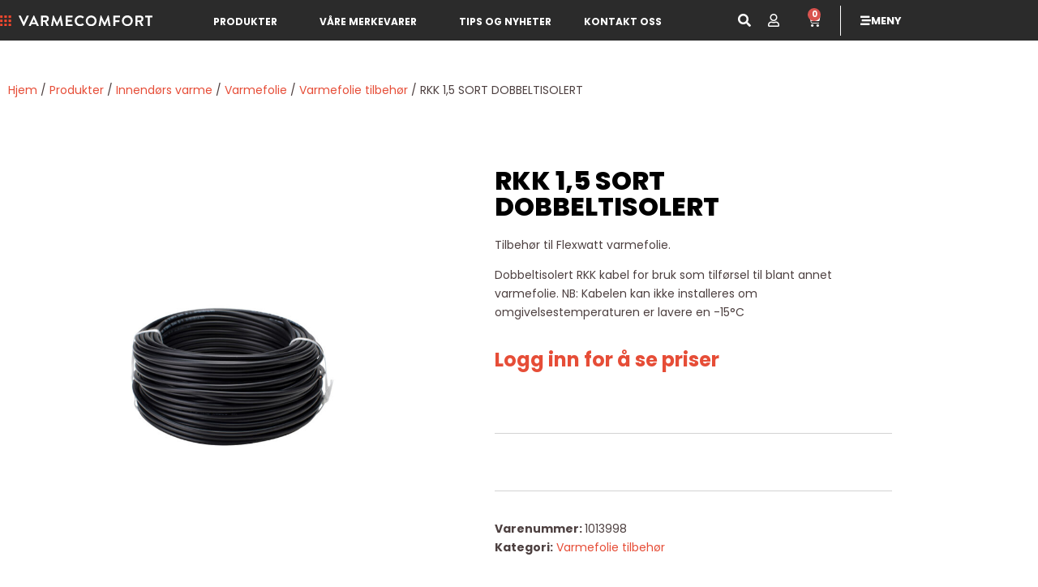

--- FILE ---
content_type: text/html; charset=UTF-8
request_url: https://varmecomfort.no/butikk/innendors-varme/varmefolie/varmefolie-tilbehor/rkk-15-sort-dobbeltisolert-2/
body_size: 33418
content:
<!doctype html>
<html lang="nb-NO" prefix="og: https://ogp.me/ns#">
<head>
	<meta charset="UTF-8">
	<meta name="viewport" content="width=device-width, initial-scale=1">
	<link rel="profile" href="https://gmpg.org/xfn/11">
	<script type="text/javascript">
	window.dataLayer = window.dataLayer || [];

	function gtag() {
		dataLayer.push(arguments);
	}

	gtag("consent", "default", {
		ad_personalization: "denied",
		ad_storage: "denied",
		ad_user_data: "denied",
		analytics_storage: "denied",
		functionality_storage: "denied",
		personalization_storage: "denied",
		security_storage: "granted",
		wait_for_update: 500,
	});
	gtag("set", "ads_data_redaction", true);
	</script>
<script type="text/javascript"
		id="Cookiebot"
		src="https://consent.cookiebot.com/uc.js"
		data-implementation="wp"
		data-cbid="1caaab6c-a52b-4fbc-94cf-adc573ac096a"
						data-culture="NB"
				async	></script>

<!-- Search Engine Optimization by Rank Math PRO - https://rankmath.com/ -->
<title>RKK 1,5 SORT DOBBELTISOLERT - Varmecomfort</title>
<meta name="description" content="Tilbehør til Flexwatt varmefolie. Dobbeltisolert RKK kabel for bruk som tilførsel til blant annet varmefolie. NB: Kabelen kan ikke installeres om omgivelsestemperaturen er lavere en -15°C"/>
<meta name="robots" content="follow, index, max-snippet:-1, max-video-preview:-1, max-image-preview:large"/>
<link rel="canonical" href="https://varmecomfort.no/butikk/innendors-varme/varmefolie/varmefolie-tilbehor/rkk-15-sort-dobbeltisolert-2/" />
<meta property="og:locale" content="nb_NO" />
<meta property="og:type" content="product" />
<meta property="og:title" content="RKK 1,5 SORT DOBBELTISOLERT - Varmecomfort" />
<meta property="og:description" content="Tilbehør til Flexwatt varmefolie. Dobbeltisolert RKK kabel for bruk som tilførsel til blant annet varmefolie. NB: Kabelen kan ikke installeres om omgivelsestemperaturen er lavere en -15°C" />
<meta property="og:url" content="https://varmecomfort.no/butikk/innendors-varme/varmefolie/varmefolie-tilbehor/rkk-15-sort-dobbeltisolert-2/" />
<meta property="og:site_name" content="Varmecomfort" />
<meta property="og:updated_time" content="2026-01-19T12:54:23+01:00" />
<meta property="og:image" content="https://varmecomfort.no/wp-content/uploads/2022/10/RKKsvart.jpg" />
<meta property="og:image:secure_url" content="https://varmecomfort.no/wp-content/uploads/2022/10/RKKsvart.jpg" />
<meta property="og:image:width" content="1000" />
<meta property="og:image:height" content="1000" />
<meta property="og:image:alt" content="RKK 1,5 SORT DOBBELTISOLERT" />
<meta property="og:image:type" content="image/jpeg" />
<meta property="product:price:amount" content="436" />
<meta property="product:price:currency" content="NOK" />
<meta property="product:availability" content="instock" />
<meta property="product:retailer_item_id" content="1013998" />
<meta name="twitter:card" content="summary_large_image" />
<meta name="twitter:title" content="RKK 1,5 SORT DOBBELTISOLERT - Varmecomfort" />
<meta name="twitter:description" content="Tilbehør til Flexwatt varmefolie. Dobbeltisolert RKK kabel for bruk som tilførsel til blant annet varmefolie. NB: Kabelen kan ikke installeres om omgivelsestemperaturen er lavere en -15°C" />
<meta name="twitter:image" content="https://varmecomfort.no/wp-content/uploads/2022/10/RKKsvart.jpg" />
<meta name="twitter:label1" content="Price" />
<meta name="twitter:data1" content="&#107;&#114;&nbsp;436,00" />
<meta name="twitter:label2" content="Availability" />
<meta name="twitter:data2" content="På lager" />
<script type="application/ld+json" class="rank-math-schema-pro">{"@context":"https://schema.org","@graph":[{"@type":"Organization","@id":"https://varmecomfort.no/#organization","name":"Varmecomfort","logo":{"@type":"ImageObject","@id":"https://varmecomfort.no/#logo","url":"https://varmecomfort.no/wp-content/uploads/2022/03/logo-main-pos.svg","contentUrl":"https://varmecomfort.no/wp-content/uploads/2022/03/logo-main-pos.svg","caption":"Varmecomfort","inLanguage":"nb-NO","width":"381","height":"27"}},{"@type":"WebSite","@id":"https://varmecomfort.no/#website","url":"https://varmecomfort.no","name":"Varmecomfort","publisher":{"@id":"https://varmecomfort.no/#organization"},"inLanguage":"nb-NO"},{"@type":"ImageObject","@id":"https://varmecomfort.no/wp-content/uploads/2022/10/RKKsvart.jpg","url":"https://varmecomfort.no/wp-content/uploads/2022/10/RKKsvart.jpg","width":"1000","height":"1000","inLanguage":"nb-NO"},{"@type":"ItemPage","@id":"https://varmecomfort.no/butikk/innendors-varme/varmefolie/varmefolie-tilbehor/rkk-15-sort-dobbeltisolert-2/#webpage","url":"https://varmecomfort.no/butikk/innendors-varme/varmefolie/varmefolie-tilbehor/rkk-15-sort-dobbeltisolert-2/","name":"RKK 1,5 SORT DOBBELTISOLERT - Varmecomfort","datePublished":"2024-05-06T14:12:30+02:00","dateModified":"2026-01-19T12:54:23+01:00","isPartOf":{"@id":"https://varmecomfort.no/#website"},"primaryImageOfPage":{"@id":"https://varmecomfort.no/wp-content/uploads/2022/10/RKKsvart.jpg"},"inLanguage":"nb-NO"},{"@type":"Product","name":"RKK 1,5 SORT DOBBELTISOLERT - Varmecomfort","description":"Tilbeh\u00f8r til Flexwatt varmefolie. Dobbeltisolert RKK kabel for bruk som tilf\u00f8rsel til blant annet varmefolie. NB: Kabelen kan ikke installeres om omgivelsestemperaturen er lavere en -15\u00b0C","sku":"1013998","category":"Innend\u00f8rs varme &gt; Varmefolie &gt; Varmefolie tilbeh\u00f8r","mainEntityOfPage":{"@id":"https://varmecomfort.no/butikk/innendors-varme/varmefolie/varmefolie-tilbehor/rkk-15-sort-dobbeltisolert-2/#webpage"},"image":[{"@type":"ImageObject","url":"https://varmecomfort.no/wp-content/uploads/2022/10/RKKsvart.jpg","height":"1000","width":"1000"}],"offers":{"@type":"Offer","price":"436.00","priceCurrency":"NOK","priceValidUntil":"2027-12-31","availability":"http://schema.org/InStock","itemCondition":"NewCondition","url":"https://varmecomfort.no/butikk/innendors-varme/varmefolie/varmefolie-tilbehor/rkk-15-sort-dobbeltisolert-2/","seller":{"@type":"Organization","@id":"https://varmecomfort.no/","name":"Varmecomfort","url":"https://varmecomfort.no","logo":"https://varmecomfort.no/wp-content/uploads/2022/03/logo-main-pos.svg"},"priceSpecification":{"price":"436","priceCurrency":"NOK","valueAddedTaxIncluded":"false"}},"@id":"https://varmecomfort.no/butikk/innendors-varme/varmefolie/varmefolie-tilbehor/rkk-15-sort-dobbeltisolert-2/#richSnippet"}]}</script>
<!-- /Rank Math WordPress SEO plugin -->

<link rel="alternate" type="application/rss+xml" title="Varmecomfort &raquo; strøm" href="https://varmecomfort.no/feed/" />
<link rel="alternate" title="oEmbed (JSON)" type="application/json+oembed" href="https://varmecomfort.no/wp-json/oembed/1.0/embed?url=https%3A%2F%2Fvarmecomfort.no%2Fbutikk%2Finnendors-varme%2Fvarmefolie%2Fvarmefolie-tilbehor%2Frkk-15-sort-dobbeltisolert-2%2F" />
<link rel="alternate" title="oEmbed (XML)" type="text/xml+oembed" href="https://varmecomfort.no/wp-json/oembed/1.0/embed?url=https%3A%2F%2Fvarmecomfort.no%2Fbutikk%2Finnendors-varme%2Fvarmefolie%2Fvarmefolie-tilbehor%2Frkk-15-sort-dobbeltisolert-2%2F&#038;format=xml" />
<style id='wp-img-auto-sizes-contain-inline-css'>
img:is([sizes=auto i],[sizes^="auto," i]){contain-intrinsic-size:3000px 1500px}
/*# sourceURL=wp-img-auto-sizes-contain-inline-css */
</style>
<style id='wp-emoji-styles-inline-css'>

	img.wp-smiley, img.emoji {
		display: inline !important;
		border: none !important;
		box-shadow: none !important;
		height: 1em !important;
		width: 1em !important;
		margin: 0 0.07em !important;
		vertical-align: -0.1em !important;
		background: none !important;
		padding: 0 !important;
	}
/*# sourceURL=wp-emoji-styles-inline-css */
</style>
<link rel='stylesheet' id='wp-block-library-css' href='https://varmecomfort.no/wp-includes/css/dist/block-library/style.min.css?ver=6.9' media='all' />
<style id='safe-svg-svg-icon-style-inline-css'>
.safe-svg-cover{text-align:center}.safe-svg-cover .safe-svg-inside{display:inline-block;max-width:100%}.safe-svg-cover svg{fill:currentColor;height:100%;max-height:100%;max-width:100%;width:100%}

/*# sourceURL=https://varmecomfort.no/wp-content/plugins/safe-svg/dist/safe-svg-block-frontend.css */
</style>
<style id='global-styles-inline-css'>
:root{--wp--preset--aspect-ratio--square: 1;--wp--preset--aspect-ratio--4-3: 4/3;--wp--preset--aspect-ratio--3-4: 3/4;--wp--preset--aspect-ratio--3-2: 3/2;--wp--preset--aspect-ratio--2-3: 2/3;--wp--preset--aspect-ratio--16-9: 16/9;--wp--preset--aspect-ratio--9-16: 9/16;--wp--preset--color--black: #000000;--wp--preset--color--cyan-bluish-gray: #abb8c3;--wp--preset--color--white: #ffffff;--wp--preset--color--pale-pink: #f78da7;--wp--preset--color--vivid-red: #cf2e2e;--wp--preset--color--luminous-vivid-orange: #ff6900;--wp--preset--color--luminous-vivid-amber: #fcb900;--wp--preset--color--light-green-cyan: #7bdcb5;--wp--preset--color--vivid-green-cyan: #00d084;--wp--preset--color--pale-cyan-blue: #8ed1fc;--wp--preset--color--vivid-cyan-blue: #0693e3;--wp--preset--color--vivid-purple: #9b51e0;--wp--preset--gradient--vivid-cyan-blue-to-vivid-purple: linear-gradient(135deg,rgb(6,147,227) 0%,rgb(155,81,224) 100%);--wp--preset--gradient--light-green-cyan-to-vivid-green-cyan: linear-gradient(135deg,rgb(122,220,180) 0%,rgb(0,208,130) 100%);--wp--preset--gradient--luminous-vivid-amber-to-luminous-vivid-orange: linear-gradient(135deg,rgb(252,185,0) 0%,rgb(255,105,0) 100%);--wp--preset--gradient--luminous-vivid-orange-to-vivid-red: linear-gradient(135deg,rgb(255,105,0) 0%,rgb(207,46,46) 100%);--wp--preset--gradient--very-light-gray-to-cyan-bluish-gray: linear-gradient(135deg,rgb(238,238,238) 0%,rgb(169,184,195) 100%);--wp--preset--gradient--cool-to-warm-spectrum: linear-gradient(135deg,rgb(74,234,220) 0%,rgb(151,120,209) 20%,rgb(207,42,186) 40%,rgb(238,44,130) 60%,rgb(251,105,98) 80%,rgb(254,248,76) 100%);--wp--preset--gradient--blush-light-purple: linear-gradient(135deg,rgb(255,206,236) 0%,rgb(152,150,240) 100%);--wp--preset--gradient--blush-bordeaux: linear-gradient(135deg,rgb(254,205,165) 0%,rgb(254,45,45) 50%,rgb(107,0,62) 100%);--wp--preset--gradient--luminous-dusk: linear-gradient(135deg,rgb(255,203,112) 0%,rgb(199,81,192) 50%,rgb(65,88,208) 100%);--wp--preset--gradient--pale-ocean: linear-gradient(135deg,rgb(255,245,203) 0%,rgb(182,227,212) 50%,rgb(51,167,181) 100%);--wp--preset--gradient--electric-grass: linear-gradient(135deg,rgb(202,248,128) 0%,rgb(113,206,126) 100%);--wp--preset--gradient--midnight: linear-gradient(135deg,rgb(2,3,129) 0%,rgb(40,116,252) 100%);--wp--preset--font-size--small: 13px;--wp--preset--font-size--medium: 20px;--wp--preset--font-size--large: 36px;--wp--preset--font-size--x-large: 42px;--wp--preset--spacing--20: 0.44rem;--wp--preset--spacing--30: 0.67rem;--wp--preset--spacing--40: 1rem;--wp--preset--spacing--50: 1.5rem;--wp--preset--spacing--60: 2.25rem;--wp--preset--spacing--70: 3.38rem;--wp--preset--spacing--80: 5.06rem;--wp--preset--shadow--natural: 6px 6px 9px rgba(0, 0, 0, 0.2);--wp--preset--shadow--deep: 12px 12px 50px rgba(0, 0, 0, 0.4);--wp--preset--shadow--sharp: 6px 6px 0px rgba(0, 0, 0, 0.2);--wp--preset--shadow--outlined: 6px 6px 0px -3px rgb(255, 255, 255), 6px 6px rgb(0, 0, 0);--wp--preset--shadow--crisp: 6px 6px 0px rgb(0, 0, 0);}:root { --wp--style--global--content-size: 800px;--wp--style--global--wide-size: 1200px; }:where(body) { margin: 0; }.wp-site-blocks > .alignleft { float: left; margin-right: 2em; }.wp-site-blocks > .alignright { float: right; margin-left: 2em; }.wp-site-blocks > .aligncenter { justify-content: center; margin-left: auto; margin-right: auto; }:where(.wp-site-blocks) > * { margin-block-start: 24px; margin-block-end: 0; }:where(.wp-site-blocks) > :first-child { margin-block-start: 0; }:where(.wp-site-blocks) > :last-child { margin-block-end: 0; }:root { --wp--style--block-gap: 24px; }:root :where(.is-layout-flow) > :first-child{margin-block-start: 0;}:root :where(.is-layout-flow) > :last-child{margin-block-end: 0;}:root :where(.is-layout-flow) > *{margin-block-start: 24px;margin-block-end: 0;}:root :where(.is-layout-constrained) > :first-child{margin-block-start: 0;}:root :where(.is-layout-constrained) > :last-child{margin-block-end: 0;}:root :where(.is-layout-constrained) > *{margin-block-start: 24px;margin-block-end: 0;}:root :where(.is-layout-flex){gap: 24px;}:root :where(.is-layout-grid){gap: 24px;}.is-layout-flow > .alignleft{float: left;margin-inline-start: 0;margin-inline-end: 2em;}.is-layout-flow > .alignright{float: right;margin-inline-start: 2em;margin-inline-end: 0;}.is-layout-flow > .aligncenter{margin-left: auto !important;margin-right: auto !important;}.is-layout-constrained > .alignleft{float: left;margin-inline-start: 0;margin-inline-end: 2em;}.is-layout-constrained > .alignright{float: right;margin-inline-start: 2em;margin-inline-end: 0;}.is-layout-constrained > .aligncenter{margin-left: auto !important;margin-right: auto !important;}.is-layout-constrained > :where(:not(.alignleft):not(.alignright):not(.alignfull)){max-width: var(--wp--style--global--content-size);margin-left: auto !important;margin-right: auto !important;}.is-layout-constrained > .alignwide{max-width: var(--wp--style--global--wide-size);}body .is-layout-flex{display: flex;}.is-layout-flex{flex-wrap: wrap;align-items: center;}.is-layout-flex > :is(*, div){margin: 0;}body .is-layout-grid{display: grid;}.is-layout-grid > :is(*, div){margin: 0;}body{padding-top: 0px;padding-right: 0px;padding-bottom: 0px;padding-left: 0px;}a:where(:not(.wp-element-button)){text-decoration: underline;}:root :where(.wp-element-button, .wp-block-button__link){background-color: #32373c;border-width: 0;color: #fff;font-family: inherit;font-size: inherit;font-style: inherit;font-weight: inherit;letter-spacing: inherit;line-height: inherit;padding-top: calc(0.667em + 2px);padding-right: calc(1.333em + 2px);padding-bottom: calc(0.667em + 2px);padding-left: calc(1.333em + 2px);text-decoration: none;text-transform: inherit;}.has-black-color{color: var(--wp--preset--color--black) !important;}.has-cyan-bluish-gray-color{color: var(--wp--preset--color--cyan-bluish-gray) !important;}.has-white-color{color: var(--wp--preset--color--white) !important;}.has-pale-pink-color{color: var(--wp--preset--color--pale-pink) !important;}.has-vivid-red-color{color: var(--wp--preset--color--vivid-red) !important;}.has-luminous-vivid-orange-color{color: var(--wp--preset--color--luminous-vivid-orange) !important;}.has-luminous-vivid-amber-color{color: var(--wp--preset--color--luminous-vivid-amber) !important;}.has-light-green-cyan-color{color: var(--wp--preset--color--light-green-cyan) !important;}.has-vivid-green-cyan-color{color: var(--wp--preset--color--vivid-green-cyan) !important;}.has-pale-cyan-blue-color{color: var(--wp--preset--color--pale-cyan-blue) !important;}.has-vivid-cyan-blue-color{color: var(--wp--preset--color--vivid-cyan-blue) !important;}.has-vivid-purple-color{color: var(--wp--preset--color--vivid-purple) !important;}.has-black-background-color{background-color: var(--wp--preset--color--black) !important;}.has-cyan-bluish-gray-background-color{background-color: var(--wp--preset--color--cyan-bluish-gray) !important;}.has-white-background-color{background-color: var(--wp--preset--color--white) !important;}.has-pale-pink-background-color{background-color: var(--wp--preset--color--pale-pink) !important;}.has-vivid-red-background-color{background-color: var(--wp--preset--color--vivid-red) !important;}.has-luminous-vivid-orange-background-color{background-color: var(--wp--preset--color--luminous-vivid-orange) !important;}.has-luminous-vivid-amber-background-color{background-color: var(--wp--preset--color--luminous-vivid-amber) !important;}.has-light-green-cyan-background-color{background-color: var(--wp--preset--color--light-green-cyan) !important;}.has-vivid-green-cyan-background-color{background-color: var(--wp--preset--color--vivid-green-cyan) !important;}.has-pale-cyan-blue-background-color{background-color: var(--wp--preset--color--pale-cyan-blue) !important;}.has-vivid-cyan-blue-background-color{background-color: var(--wp--preset--color--vivid-cyan-blue) !important;}.has-vivid-purple-background-color{background-color: var(--wp--preset--color--vivid-purple) !important;}.has-black-border-color{border-color: var(--wp--preset--color--black) !important;}.has-cyan-bluish-gray-border-color{border-color: var(--wp--preset--color--cyan-bluish-gray) !important;}.has-white-border-color{border-color: var(--wp--preset--color--white) !important;}.has-pale-pink-border-color{border-color: var(--wp--preset--color--pale-pink) !important;}.has-vivid-red-border-color{border-color: var(--wp--preset--color--vivid-red) !important;}.has-luminous-vivid-orange-border-color{border-color: var(--wp--preset--color--luminous-vivid-orange) !important;}.has-luminous-vivid-amber-border-color{border-color: var(--wp--preset--color--luminous-vivid-amber) !important;}.has-light-green-cyan-border-color{border-color: var(--wp--preset--color--light-green-cyan) !important;}.has-vivid-green-cyan-border-color{border-color: var(--wp--preset--color--vivid-green-cyan) !important;}.has-pale-cyan-blue-border-color{border-color: var(--wp--preset--color--pale-cyan-blue) !important;}.has-vivid-cyan-blue-border-color{border-color: var(--wp--preset--color--vivid-cyan-blue) !important;}.has-vivid-purple-border-color{border-color: var(--wp--preset--color--vivid-purple) !important;}.has-vivid-cyan-blue-to-vivid-purple-gradient-background{background: var(--wp--preset--gradient--vivid-cyan-blue-to-vivid-purple) !important;}.has-light-green-cyan-to-vivid-green-cyan-gradient-background{background: var(--wp--preset--gradient--light-green-cyan-to-vivid-green-cyan) !important;}.has-luminous-vivid-amber-to-luminous-vivid-orange-gradient-background{background: var(--wp--preset--gradient--luminous-vivid-amber-to-luminous-vivid-orange) !important;}.has-luminous-vivid-orange-to-vivid-red-gradient-background{background: var(--wp--preset--gradient--luminous-vivid-orange-to-vivid-red) !important;}.has-very-light-gray-to-cyan-bluish-gray-gradient-background{background: var(--wp--preset--gradient--very-light-gray-to-cyan-bluish-gray) !important;}.has-cool-to-warm-spectrum-gradient-background{background: var(--wp--preset--gradient--cool-to-warm-spectrum) !important;}.has-blush-light-purple-gradient-background{background: var(--wp--preset--gradient--blush-light-purple) !important;}.has-blush-bordeaux-gradient-background{background: var(--wp--preset--gradient--blush-bordeaux) !important;}.has-luminous-dusk-gradient-background{background: var(--wp--preset--gradient--luminous-dusk) !important;}.has-pale-ocean-gradient-background{background: var(--wp--preset--gradient--pale-ocean) !important;}.has-electric-grass-gradient-background{background: var(--wp--preset--gradient--electric-grass) !important;}.has-midnight-gradient-background{background: var(--wp--preset--gradient--midnight) !important;}.has-small-font-size{font-size: var(--wp--preset--font-size--small) !important;}.has-medium-font-size{font-size: var(--wp--preset--font-size--medium) !important;}.has-large-font-size{font-size: var(--wp--preset--font-size--large) !important;}.has-x-large-font-size{font-size: var(--wp--preset--font-size--x-large) !important;}
:root :where(.wp-block-pullquote){font-size: 1.5em;line-height: 1.6;}
/*# sourceURL=global-styles-inline-css */
</style>
<link rel='stylesheet' id='wdpq_style-css' href='https://varmecomfort.no/wp-content/plugins/decimal-product-quantity-for-woocommerce/style.css?ver=20.62' media='all' />
<link rel='stylesheet' id='smntcswcqb-style-css' href='https://varmecomfort.no/wp-content/plugins/smntcs-woocommerce-quantity-buttons/style.css?ver=2.6' media='screen' />
<link rel='stylesheet' id='wxp_front_style-css' href='https://varmecomfort.no/wp-content/plugins/wc-partial-shipment/assets/css/front.css?ver=6.9' media='all' />
<link rel='stylesheet' id='woocommerce-layout-css' href='https://varmecomfort.no/wp-content/plugins/woocommerce/assets/css/woocommerce-layout.css?ver=10.4.3' media='all' />
<link rel='stylesheet' id='woocommerce-smallscreen-css' href='https://varmecomfort.no/wp-content/plugins/woocommerce/assets/css/woocommerce-smallscreen.css?ver=10.4.3' media='only screen and (max-width: 768px)' />
<link rel='stylesheet' id='woocommerce-general-css' href='https://varmecomfort.no/wp-content/plugins/woocommerce/assets/css/woocommerce.css?ver=10.4.3' media='all' />
<style id='woocommerce-inline-inline-css'>
.woocommerce form .form-row .required { visibility: visible; }
.woocommerce form .form-row .required { visibility: visible; }
/*# sourceURL=woocommerce-inline-inline-css */
</style>
<link rel='stylesheet' id='select2-css' href='https://varmecomfort.no/wp-content/plugins/woocommerce/assets/css/select2.css?ver=10.4.3' media='all' />
<link rel='stylesheet' id='b2bking_main_style-css' href='https://varmecomfort.no/wp-content/plugins/b2bking-5093/public/../includes/assets/css/style.min.css?ver=v5.4.50' media='all' />
<link rel='stylesheet' id='dgwt-wcas-style-css' href='https://varmecomfort.no/wp-content/plugins/ajax-search-for-woocommerce-premium/assets/css/style.min.css?ver=1.32.0' media='all' />
<link rel='stylesheet' id='hello-elementor-css' href='https://varmecomfort.no/wp-content/themes/hello-elementor/assets/css/reset.css?ver=3.4.5' media='all' />
<link rel='stylesheet' id='hello-elementor-theme-style-css' href='https://varmecomfort.no/wp-content/themes/hello-elementor/assets/css/theme.css?ver=3.4.5' media='all' />
<link rel='stylesheet' id='hello-elementor-header-footer-css' href='https://varmecomfort.no/wp-content/themes/hello-elementor/assets/css/header-footer.css?ver=3.4.5' media='all' />
<link rel='stylesheet' id='elementor-frontend-css' href='https://varmecomfort.no/wp-content/uploads/elementor/css/custom-frontend.min.css?ver=1768702724' media='all' />
<link rel='stylesheet' id='elementor-post-7-css' href='https://varmecomfort.no/wp-content/uploads/elementor/css/post-7.css?ver=1768702724' media='all' />
<link rel='stylesheet' id='widget-image-css' href='https://varmecomfort.no/wp-content/plugins/elementor/assets/css/widget-image.min.css?ver=3.34.1' media='all' />
<link rel='stylesheet' id='widget-woocommerce-menu-cart-css' href='https://varmecomfort.no/wp-content/uploads/elementor/css/custom-pro-widget-woocommerce-menu-cart.min.css?ver=1768702724' media='all' />
<link rel='stylesheet' id='e-sticky-css' href='https://varmecomfort.no/wp-content/plugins/elementor-pro/assets/css/modules/sticky.min.css?ver=3.34.0' media='all' />
<link rel='stylesheet' id='widget-icon-box-css' href='https://varmecomfort.no/wp-content/uploads/elementor/css/custom-widget-icon-box.min.css?ver=1768702724' media='all' />
<link rel='stylesheet' id='widget-divider-css' href='https://varmecomfort.no/wp-content/plugins/elementor/assets/css/widget-divider.min.css?ver=3.34.1' media='all' />
<link rel='stylesheet' id='widget-menu-anchor-css' href='https://varmecomfort.no/wp-content/plugins/elementor/assets/css/widget-menu-anchor.min.css?ver=3.34.1' media='all' />
<link rel='stylesheet' id='widget-heading-css' href='https://varmecomfort.no/wp-content/plugins/elementor/assets/css/widget-heading.min.css?ver=3.34.1' media='all' />
<link rel='stylesheet' id='widget-woocommerce-product-images-css' href='https://varmecomfort.no/wp-content/plugins/elementor-pro/assets/css/widget-woocommerce-product-images.min.css?ver=3.34.0' media='all' />
<link rel='stylesheet' id='widget-woocommerce-product-price-css' href='https://varmecomfort.no/wp-content/plugins/elementor-pro/assets/css/widget-woocommerce-product-price.min.css?ver=3.34.0' media='all' />
<link rel='stylesheet' id='widget-spacer-css' href='https://varmecomfort.no/wp-content/plugins/elementor/assets/css/widget-spacer.min.css?ver=3.34.1' media='all' />
<link rel='stylesheet' id='widget-woocommerce-product-add-to-cart-css' href='https://varmecomfort.no/wp-content/uploads/elementor/css/custom-pro-widget-woocommerce-product-add-to-cart.min.css?ver=1768702724' media='all' />
<link rel='stylesheet' id='widget-woocommerce-product-meta-css' href='https://varmecomfort.no/wp-content/plugins/elementor-pro/assets/css/widget-woocommerce-product-meta.min.css?ver=3.34.0' media='all' />
<link rel='stylesheet' id='widget-woocommerce-products-css' href='https://varmecomfort.no/wp-content/plugins/elementor-pro/assets/css/widget-woocommerce-products.min.css?ver=3.34.0' media='all' />
<link rel='stylesheet' id='widget-nav-menu-css' href='https://varmecomfort.no/wp-content/uploads/elementor/css/custom-pro-widget-nav-menu.min.css?ver=1768702724' media='all' />
<link rel='stylesheet' id='widget-social-icons-css' href='https://varmecomfort.no/wp-content/plugins/elementor/assets/css/widget-social-icons.min.css?ver=3.34.1' media='all' />
<link rel='stylesheet' id='e-apple-webkit-css' href='https://varmecomfort.no/wp-content/uploads/elementor/css/custom-apple-webkit.min.css?ver=1768702724' media='all' />
<link rel='stylesheet' id='e-animation-slideInLeft-css' href='https://varmecomfort.no/wp-content/plugins/elementor/assets/lib/animations/styles/slideInLeft.min.css?ver=3.34.1' media='all' />
<link rel='stylesheet' id='e-animation-slideInRight-css' href='https://varmecomfort.no/wp-content/plugins/elementor/assets/lib/animations/styles/slideInRight.min.css?ver=3.34.1' media='all' />
<link rel='stylesheet' id='e-popup-css' href='https://varmecomfort.no/wp-content/plugins/elementor-pro/assets/css/conditionals/popup.min.css?ver=3.34.0' media='all' />
<link rel='stylesheet' id='e-animation-fadeInRight-css' href='https://varmecomfort.no/wp-content/plugins/elementor/assets/lib/animations/styles/fadeInRight.min.css?ver=3.34.1' media='all' />
<link rel='stylesheet' id='elementor-icons-css' href='https://varmecomfort.no/wp-content/plugins/elementor/assets/lib/eicons/css/elementor-icons.min.css?ver=5.45.0' media='all' />
<link rel='stylesheet' id='elementor-post-29-css' href='https://varmecomfort.no/wp-content/uploads/elementor/css/post-29.css?ver=1768702724' media='all' />
<link rel='stylesheet' id='elementor-post-26-css' href='https://varmecomfort.no/wp-content/uploads/elementor/css/post-26.css?ver=1768702724' media='all' />
<link rel='stylesheet' id='elementor-post-788-css' href='https://varmecomfort.no/wp-content/uploads/elementor/css/post-788.css?ver=1768702762' media='all' />
<link rel='stylesheet' id='elementor-post-1256-css' href='https://varmecomfort.no/wp-content/uploads/elementor/css/post-1256.css?ver=1768702724' media='all' />
<link rel='stylesheet' id='elementor-post-499-css' href='https://varmecomfort.no/wp-content/uploads/elementor/css/post-499.css?ver=1768702724' media='all' />
<link rel='stylesheet' id='elementskit-parallax-style-css' href='https://varmecomfort.no/wp-content/plugins/elementskit/modules/parallax/assets/css/style.css?ver=3.3.0' media='all' />
<link rel='stylesheet' id='pwb-styles-frontend-css' href='https://varmecomfort.no/wp-content/plugins/perfect-woocommerce-brands/build/frontend/css/style.css?ver=3.6.8' media='all' />
<link rel='stylesheet' id='wc-pb-checkout-blocks-css' href='https://varmecomfort.no/wp-content/plugins/woocommerce-product-bundles/assets/css/frontend/checkout-blocks.css?ver=8.5.5' media='all' />
<link rel='stylesheet' id='hello-elementor-child-style-css' href='https://varmecomfort.no/wp-content/themes/hello-theme-child-master/style.css?ver=1.0.0' media='all' />
<link rel='stylesheet' id='ekit-widget-styles-css' href='https://varmecomfort.no/wp-content/plugins/elementskit-lite/widgets/init/assets/css/widget-styles.css?ver=3.7.8' media='all' />
<link rel='stylesheet' id='ekit-widget-styles-pro-css' href='https://varmecomfort.no/wp-content/plugins/elementskit/widgets/init/assets/css/widget-styles-pro.css?ver=3.3.0' media='all' />
<link rel='stylesheet' id='ekit-responsive-css' href='https://varmecomfort.no/wp-content/plugins/elementskit-lite/widgets/init/assets/css/responsive.css?ver=3.7.8' media='all' />
<link rel='stylesheet' id='wc-bundle-style-css' href='https://varmecomfort.no/wp-content/plugins/woocommerce-product-bundles/assets/css/frontend/woocommerce.css?ver=8.5.5' media='all' />
<link rel='stylesheet' id='wpb_wmca_accordion_style-css' href='https://varmecomfort.no/wp-content/plugins/wpb-accordion-menu-or-category-pro/assets/css/wpb_wmca_style.css?ver=1757557134' media='all' />
<style id='wpb_wmca_accordion_inline_style-inline-css'>
		.wpb_category_n_menu_accordion li.wpb-submenu-indicator-minus > a > span.wpb-submenu-indicator .wpb-submenu-indicator-icon { 
			-ms-transform: rotate(45deg);
			-moz-transform: rotate(45deg);
			-webkit-transform: rotate(45deg);
			transform: rotate(45deg); 
		}.wpb_wmca_offcanvas_trigger_16554.wpb_wmca_offcanvas_trigger { visibility: hidden; opacity: 0; }@media only screen and (max-width: 766px) {
							.wpb_wmca_offcanvas_trigger_16554.wpb_wmca_offcanvas_trigger {
								visibility: visible;
								opacity: 1;
							};
						}@media only screen and (min-width: 768px) {
							.wpb_wmca_offcanvas_trigger_16554.wpb_wmca_offcanvas_trigger {
								visibility: visible;
								opacity: 1;
							};
						}@media only screen and (min-width: 1168px) {
							.wpb_wmca_offcanvas_trigger_16554.wpb_wmca_offcanvas_trigger {
								visibility: visible;
								opacity: 1;
							};
						}.wpb_wmca_offcanvas_wrapper_16554.wpb_wmca_offcanvas_type_fullwidth.wpb_wmca_offcanvas_fullwidth_inner_width_fixed .wpb_wmca_offcanvas_inner { width: 360px}.wpb_wmca_offcanvas_wrapper_16554.wpb_wmca_offcanvas_wrapper { background-color: #ffffff }.wpb_wmca_offcanvas_wrapper_16554.wpb_wmca_offcanvas_wrapper { width: 360px }.wpb_wmca_offcanvas_trigger_16554.wpb_wmca_offcanvas_trigger_style_enabled { height: 32px!important }.wpb_wmca_offcanvas_trigger_16554.wpb_wmca_offcanvas_trigger_style_enabled { background-color: #F1F3F5 }.wpb_wmca_offcanvas_trigger_16554.wpb_wmca_offcanvas_trigger_style_enabled:hover, .wpb_wmca_offcanvas_trigger_16554.wpb_wmca_offcanvas_trigger_style_enabled:focus { background-color: #E9ECEF }.wpb_wmca_offcanvas_trigger_16554.wpb_wmca_offcanvas_trigger_style_enabled { color: #444 }.wpb_wmca_offcanvas_trigger_16554.wpb_wmca_offcanvas_trigger_style_enabled .wpb-wmca-menu-icon, .wpb_wmca_offcanvas_trigger_16554.wpb_wmca_offcanvas_trigger_style_enabled .wpb-wmca-menu-icon:before, .wpb_wmca_offcanvas_trigger_16554.wpb_wmca_offcanvas_trigger_style_enabled .wpb-wmca-menu-icon:after { background-color: #444 }.wpb_wmca_offcanvas_trigger_16554.wpb_wmca_offcanvas_trigger_style_enabled:hover, .wpb_wmca_offcanvas_trigger_16554.wpb_wmca_offcanvas_trigger_style_enabled:focus { color: #444 }.wpb_wmca_offcanvas_trigger_16554.wpb_wmca_offcanvas_trigger_style_enabled:hover .wpb-wmca-menu-icon, .wpb_wmca_offcanvas_trigger_16554.wpb_wmca_offcanvas_trigger_style_enabled:hover .wpb-wmca-menu-icon:before, .wpb_wmca_offcanvas_trigger_16554.wpb_wmca_offcanvas_trigger_style_enabled:hover .wpb-wmca-menu-icon:after { background-color: #444 }.wpb_wmca_offcanvas_trigger_16554.wpb_wmca_offcanvas_trigger_style_enabled:focus .wpb-wmca-menu-icon, .wpb_wmca_offcanvas_trigger_16554.wpb_wmca_offcanvas_trigger_style_enabled:focus .wpb-wmca-menu-icon:before, .wpb_wmca_offcanvas_trigger_16554.wpb_wmca_offcanvas_trigger_style_enabled:focus .wpb-wmca-menu-icon:after { background-color: #444 }.wpb_wmca_offcanvas_trigger_16554.wpb_wmca_offcanvas_trigger_style_enabled {padding-top: 5px!important;padding-bottom: 5px!important;padding-left: 15px!important;padding-right: 15px!important;}.wpb_wmca_offcanvas_wrapper_16554 .wpb_wmca_offcanvas_content {padding-top: 30px;padding-bottom: 30px;padding-left: 25px;padding-right: 25px;}.wpb_wmca_offcanvas_wrapper_16554 .wpb_wmca_offcanvas_header {padding-top: 20px;padding-bottom: 20px;padding-left: 25px;padding-right: 25px;}.wpb_wmca_accordion_shortcode_16554.wpb_category_n_menu_accordion.wpb_wmca_theme_simple li.wpb-submenu-indicator-minus > a, .wpb_wmca_accordion_shortcode_16554.wpb_category_n_menu_accordion.wpb_wmca_theme_simple .current-cat > a, .wpb_wmca_accordion_shortcode_16554.wpb_category_n_menu_accordion.wpb_wmca_theme_simple .current-menu-item > a, .wpb_wmca_accordion_shortcode_16554.wpb_category_n_menu_accordion.wpb_wmca_theme_simple li.current_page_item > a, .wpb_wmca_accordion_shortcode_16554.wpb_category_n_menu_accordion.wpb_wmca_theme_simple li.current-menu-parent > a, .wpb_wmca_accordion_shortcode_16554.wpb_category_n_menu_accordion.wpb_wmca_theme_simple .wpb-wcma-current-post > a { color: #e64d37!important }.wpb_wmca_accordion_shortcode_16554.wpb_category_n_menu_accordion.wpb_wmca_theme_simple > ul > li+li { border-top-color: #ffffff!important }body .wpb_wmca_accordion_shortcode_16554.wpb_category_n_menu_accordion.wpb_wmca_theme_simple li a {font-size: 13px!important;font-weight: 400!important;text-transform: uppercase!important;}.wpb_wmca_accordion_shortcode_16554.wpb_category_n_menu_accordion.wpb_wmca_theme_simple > ul > li > a, .widget .wpb_wmca_accordion_shortcode_16554.wpb_category_n_menu_accordion.wpb_wmca_theme_simple > ul > li > a {padding-left: 10px;}.wpb_wmca_accordion_shortcode_16554.wpb_category_n_menu_accordion.wpb_wmca_theme_simple ul > li li a, .widget .wpb_wmca_accordion_shortcode_16554.wpb_category_n_menu_accordion.wpb_wmca_theme_simple ul > li li a {padding-left: 20px;}.wpb-wmca-hamburger-button[data-shortcode_id='16554'] { background: #f5f5f9 }.wpb-wmca-hamburger-button[data-shortcode_id='16554']:hover, .wpb-wmca-hamburger-button[data-shortcode_id='16554']:focus { background: #f5f5f9 }.wpb-wmca-hamburger-button[data-shortcode_id='16554'] { color: #444 }.wpb-wmca-hamburger-button[data-shortcode_id='16554'] .wpb-wmca-hamburger-icon, .wpb-wmca-hamburger-button[data-shortcode_id='16554'] .wpb-wmca-hamburger-icon:before, .wpb-wmca-hamburger-button[data-shortcode_id='16554'] .wpb-wmca-hamburger-icon:after { background-color: #444 }.wpb-wmca-hamburger-button[data-shortcode_id='16554']:hover, .wpb-wmca-hamburger-button[data-shortcode_id='16554']:focus { color: #444 }.wpb-wmca-hamburger-button[data-shortcode_id='16554']:hover .wpb-wmca-hamburger-icon, .wpb-wmca-hamburger-button[data-shortcode_id='16554']:hover .wpb-wmca-hamburger-icon:before, .wpb-wmca-hamburger-button[data-shortcode_id='16554']:hover .wpb-wmca-hamburger-icon:after { background-color: #444 }.wpb-wmca-hamburger-button[data-shortcode_id='16554']:focus .wpb-wmca-hamburger-icon, .wpb-wmca-hamburger-button[data-shortcode_id='16554']:focus .wpb-wmca-hamburger-icon:before, .wpb-wmca-hamburger-button[data-shortcode_id='16554']:focus .wpb-wmca-hamburger-icon:after { background-color: #444 }.wpb-wmca-hamburger-button[data-shortcode_id='16554'] { 
						padding-top: 20px;
						padding-right: 15px;
						padding-bottom: 20px;
						padding-left: 15px;
					}.wpb-wmca-hamburger-button[data-shortcode_id='16554'] { 
						margin-top: px;
						margin-right: px;
						margin-bottom: px;
						margin-left: px;
					}.wpb-wmca-hamburger-button[data-shortcode_id='16554'] { z-index: 999999 }.wpb_wmca_accordion_wrapper_16554.wpb_wmca_hamburger_activated[data-animation='slide_right'] .wpb_wmca_accordion_inner, .wpb_wmca_accordion_wrapper_16554.wpb_wmca_hamburger_activated[data-animation='slide_left'] .wpb_wmca_accordion_inner { background: #3b424d }.wpb_wmca_accordion_wrapper_16554 .wpb-wmca-hamburger-close-button .wpb-wmca-hamburger-icon, .wpb_wmca_accordion_wrapper_16554 .wpb-wmca-hamburger-close-button .wpb-wmca-hamburger-icon:before, .wpb_wmca_accordion_wrapper_16554 .wpb-wmca-hamburger-close-button .wpb-wmca-hamburger-icon:after { background: #ffffff }.wpb_wmca_accordion_wrapper_16554.wpb_wmca_hamburger_activated[data-animation='slide_right'] .wpb_wmca_accordion_inner, .wpb_wmca_accordion_wrapper_16554.wpb_wmca_hamburger_activated[data-animation='slide_left'] .wpb_wmca_accordion_inner { 
						padding-top: 20px;
						padding-right: 20px;
						padding-bottom: 20px;
						padding-left: 20px;
					}.wpb_wmca_accordion_wrapper_16554.wpb_wmca_hamburger_activated[data-animation='slide_right'] .wpb_wmca_accordion_inner, .wpb_wmca_accordion_wrapper_16554.wpb_wmca_hamburger_activated[data-animation='slide_left'] .wpb_wmca_accordion_inner { z-index: 99999 }.wpb_wmca_accordion_wrapper_16554.wpb_wmca_hamburger_activated[data-animation='slide_right'] .wpb_wmca_accordion_inner, .wpb_wmca_accordion_wrapper_16554.wpb_wmca_hamburger_activated[data-animation='slide_left'] .wpb_wmca_accordion_inner, .wpb_wmca_accordion_wrapper_16554.wpb_wmca_hamburger_activated[data-animation='slide_top'][data-hamburger_position='absolute'] .wpb_wmca_accordion_inner { width: 300px }
/*# sourceURL=wpb_wmca_accordion_inline_style-inline-css */
</style>
<link rel='stylesheet' id='elementor-gf-local-poppins-css' href='https://varmecomfort.no/wp-content/uploads/elementor/google-fonts/css/poppins.css?ver=1742221116' media='all' />
<link rel='stylesheet' id='elementor-icons-shared-0-css' href='https://varmecomfort.no/wp-content/plugins/elementor/assets/lib/font-awesome/css/fontawesome.min.css?ver=5.15.3' media='all' />
<link rel='stylesheet' id='elementor-icons-fa-solid-css' href='https://varmecomfort.no/wp-content/plugins/elementor/assets/lib/font-awesome/css/solid.min.css?ver=5.15.3' media='all' />
<link rel='stylesheet' id='elementor-icons-fa-regular-css' href='https://varmecomfort.no/wp-content/plugins/elementor/assets/lib/font-awesome/css/regular.min.css?ver=5.15.3' media='all' />
<link rel='stylesheet' id='elementor-icons-fa-brands-css' href='https://varmecomfort.no/wp-content/plugins/elementor/assets/lib/font-awesome/css/brands.min.css?ver=5.15.3' media='all' />
<script src="https://varmecomfort.no/wp-content/plugins/decimal-product-quantity-for-woocommerce/includes/woodecimalproduct.js?ver=20.62" id="wdpq_quantity_data-js"></script>
<script src="https://varmecomfort.no/wp-includes/js/jquery/jquery.min.js?ver=3.7.1" id="jquery-core-js"></script>
<script src="https://varmecomfort.no/wp-includes/js/jquery/jquery-migrate.min.js?ver=3.4.1" id="jquery-migrate-js"></script>
<script src="https://varmecomfort.no/wp-content/plugins/woocommerce/assets/js/flexslider/jquery.flexslider.min.js?ver=2.7.2-wc.10.4.3" id="wc-flexslider-js" defer data-wp-strategy="defer"></script>
<script id="wc-single-product-js-extra">
var wc_single_product_params = {"i18n_required_rating_text":"Vennligst velg en vurdering","i18n_rating_options":["1 av 5 stjerner","2 av 5 stjerner","3 av 5 stjerner","4 av 5 stjerner","5 av 5 stjerner"],"i18n_product_gallery_trigger_text":"Se bildegalleri i fullskjerm","review_rating_required":"yes","flexslider":{"rtl":false,"animation":"slide","smoothHeight":true,"directionNav":false,"controlNav":"thumbnails","slideshow":false,"animationSpeed":500,"animationLoop":false,"allowOneSlide":false},"zoom_enabled":"","zoom_options":[],"photoswipe_enabled":"","photoswipe_options":{"shareEl":false,"closeOnScroll":false,"history":false,"hideAnimationDuration":0,"showAnimationDuration":0},"flexslider_enabled":"1"};
//# sourceURL=wc-single-product-js-extra
</script>
<script src="https://varmecomfort.no/wp-content/plugins/woocommerce/assets/js/frontend/single-product.min.js?ver=10.4.3" id="wc-single-product-js" defer data-wp-strategy="defer"></script>
<script src="https://varmecomfort.no/wp-content/plugins/woocommerce/assets/js/jquery-blockui/jquery.blockUI.min.js?ver=2.7.0-wc.10.4.3" id="wc-jquery-blockui-js" defer data-wp-strategy="defer"></script>
<script src="https://varmecomfort.no/wp-content/plugins/woocommerce/assets/js/js-cookie/js.cookie.min.js?ver=2.1.4-wc.10.4.3" id="wc-js-cookie-js" defer data-wp-strategy="defer"></script>
<script id="woocommerce-js-extra">
var woocommerce_params = {"ajax_url":"/wp-admin/admin-ajax.php","wc_ajax_url":"/?wc-ajax=%%endpoint%%","i18n_password_show":"Vis passord","i18n_password_hide":"Skjul passord"};
//# sourceURL=woocommerce-js-extra
</script>
<script src="https://varmecomfort.no/wp-content/plugins/woocommerce/assets/js/frontend/woocommerce.min.js?ver=10.4.3" id="woocommerce-js" defer data-wp-strategy="defer"></script>
<script src="https://varmecomfort.no/wp-content/plugins/woocommerce/assets/js/selectWoo/selectWoo.full.min.js?ver=1.0.9-wc.10.4.3" id="selectWoo-js" defer data-wp-strategy="defer"></script>
<script id="wc-country-select-js-extra">
var wc_country_select_params = {"countries":"{\"NO\":[]}","i18n_select_state_text":"Ta et valg\u2026","i18n_no_matches":"Ingen treff","i18n_ajax_error":"Lasting mislyktes","i18n_input_too_short_1":"Vennligst fyll inn 1 eller flere tegn","i18n_input_too_short_n":"Fyll inn %qty%  eller flere tegn","i18n_input_too_long_1":"Vennligst slett 1 tegn","i18n_input_too_long_n":"Vennligst slett %qty% tegn","i18n_selection_too_long_1":"Du kan bare velge 1 produkt","i18n_selection_too_long_n":"Du kan bare velge %qty% produkter","i18n_load_more":"Laster flere resultater og hellip;","i18n_searching":"S\u00f8ke\u2026"};
//# sourceURL=wc-country-select-js-extra
</script>
<script src="https://varmecomfort.no/wp-content/plugins/woocommerce/assets/js/frontend/country-select.min.js?ver=10.4.3" id="wc-country-select-js" defer data-wp-strategy="defer"></script>
<script id="zxcvbn-async-js-extra">
var _zxcvbnSettings = {"src":"https://varmecomfort.no/wp-includes/js/zxcvbn.min.js"};
//# sourceURL=zxcvbn-async-js-extra
</script>
<script async="async" src="https://varmecomfort.no/wp-includes/js/zxcvbn-async.min.js?ver=1.0" id="zxcvbn-async-js"></script>
<script src="https://varmecomfort.no/wp-includes/js/dist/hooks.min.js?ver=dd5603f07f9220ed27f1" id="wp-hooks-js"></script>
<script src="https://varmecomfort.no/wp-includes/js/dist/i18n.min.js?ver=c26c3dc7bed366793375" id="wp-i18n-js"></script>
<script id="wp-i18n-js-after">
wp.i18n.setLocaleData( { 'text direction\u0004ltr': [ 'ltr' ] } );
//# sourceURL=wp-i18n-js-after
</script>
<script id="password-strength-meter-js-extra">
var pwsL10n = {"unknown":"Passordstyrken er ukjent","short":"Veldig svakt","bad":"Svakt","good":"Medium","strong":"Sterkt","mismatch":"Samsvarer ikke"};
//# sourceURL=password-strength-meter-js-extra
</script>
<script id="password-strength-meter-js-translations">
( function( domain, translations ) {
	var localeData = translations.locale_data[ domain ] || translations.locale_data.messages;
	localeData[""].domain = domain;
	wp.i18n.setLocaleData( localeData, domain );
} )( "default", {"translation-revision-date":"2026-01-17 11:33:05+0000","generator":"GlotPress\/4.0.3","domain":"messages","locale_data":{"messages":{"":{"domain":"messages","plural-forms":"nplurals=2; plural=n != 1;","lang":"nb_NO"},"%1$s is deprecated since version %2$s! Use %3$s instead. Please consider writing more inclusive code.":["%1$s er foreldet siden versjon %2$s! Bruk %3$s i stedet. Vurder \u00e5 skrive mer inkluderende kode."]}},"comment":{"reference":"wp-admin\/js\/password-strength-meter.js"}} );
//# sourceURL=password-strength-meter-js-translations
</script>
<script src="https://varmecomfort.no/wp-admin/js/password-strength-meter.min.js?ver=6.9" id="password-strength-meter-js"></script>
<script id="wc-password-strength-meter-js-extra">
var wc_password_strength_meter_params = {"min_password_strength":"3","stop_checkout":"","i18n_password_error":"Du m\u00e5 fylle inn et sterkere passord.","i18n_password_hint":"Tips: Passord b\u00f8r minst inneholde tolv tegn. For \u00e5 styrke det, benytt store og sm\u00e5 bokstaver, tall og symboler som ! \" ? $ % ^ & )."};
//# sourceURL=wc-password-strength-meter-js-extra
</script>
<script src="https://varmecomfort.no/wp-content/plugins/woocommerce/assets/js/frontend/password-strength-meter.min.js?ver=10.4.3" id="wc-password-strength-meter-js" defer data-wp-strategy="defer"></script>
<script src="https://varmecomfort.no/wp-content/plugins/elementskit/modules/parallax/assets/js/jarallax.js?ver=3.3.0" id="jarallax-js"></script>
<link rel="https://api.w.org/" href="https://varmecomfort.no/wp-json/" /><link rel="alternate" title="JSON" type="application/json" href="https://varmecomfort.no/wp-json/wp/v2/product/18872" /><link rel="EditURI" type="application/rsd+xml" title="RSD" href="https://varmecomfort.no/xmlrpc.php?rsd" />
<meta name="generator" content="WordPress 6.9" />
<link rel='shortlink' href='https://varmecomfort.no/?p=18872' />

		<style type="text/css">
			.b2bking_myaccount_individual_offer_bottom_line_add button.b2bking_myaccount_individual_offer_bottom_line_button, #b2bking_myaccount_conversations_container_top button, button.b2bking_myaccount_start_conversation_button, .b2bking_myaccount_conversation_endpoint_button, button.b2bking_bulkorder_form_container_bottom_add_button, button.b2bking_subaccounts_container_top_button, button.b2bking_subaccounts_new_account_container_content_bottom_button, button.b2bking_subaccounts_edit_account_container_content_bottom_button, button#b2bking_purchase_list_new_button, button.b2bking_purchase_lists_view_list, button#b2bking_reimburse_amount_button, button#b2bking_redeem_amount_button, #b2bking_return_agent{
				background: #3ab1e4;
			}

			.b2bking_has_color{
				background: #3ab1e4!important;
				background-color: #3ab1e4!important;
			}
			table.b2bking_tiered_price_table tbody td.b2bking_has_color{
				background: #3ab1e4!important;
				background-color: #3ab1e4!important;
			}

			.b2bking_myaccount_individual_offer_bottom_line_add button:hover.b2bking_myaccount_individual_offer_bottom_line_button, #b2bking_myaccount_conversations_container_top button:hover, button:hover.b2bking_myaccount_start_conversation_button, .b2bking_myaccount_conversation_endpoint_button, button:hover.b2bking_bulkorder_form_container_bottom_add_button, button:hover.b2bking_subaccounts_container_top_button, button:hover.b2bking_subaccounts_new_account_container_content_bottom_button, button:hover.b2bking_subaccounts_edit_account_container_content_bottom_button, button:hover#b2bking_purchase_list_new_button, button:hover.b2bking_purchase_lists_view_list, .b2bking_myaccount_conversation_endpoint_button:hover, button#b2bking_reimburse_amount_button:hover, #b2bking_return_agent:hover{
				background: #0088c2;
			}

			table#b2bking_purchase_lists_table thead tr th {
			    background: #353042;
			    color: white;
			}
			.b2bking_purchase_lists_view_list {
			    background: #b1b1b1 !important;
			}
			#b2bking_purchase_list_new_button {
			    background: #353042 !important;
			}
			.b2bking_purchase_lists_view_list:hover, #b2bking_purchase_list_new_button:hover{
				filter: brightness(85%);
				filter: contrast(135%);
			}
			
		</style>

				<style>
			.dgwt-wcas-ico-magnifier,.dgwt-wcas-ico-magnifier-handler{max-width:20px}.dgwt-wcas-search-wrapp .dgwt-wcas-sf-wrapp input[type=search].dgwt-wcas-search-input,.dgwt-wcas-search-wrapp .dgwt-wcas-sf-wrapp input[type=search].dgwt-wcas-search-input:hover,.dgwt-wcas-search-wrapp .dgwt-wcas-sf-wrapp input[type=search].dgwt-wcas-search-input:focus{color:#020202;border-color:#fff}.dgwt-wcas-sf-wrapp input[type=search].dgwt-wcas-search-input::placeholder{color:#020202;opacity:.3}.dgwt-wcas-sf-wrapp input[type=search].dgwt-wcas-search-input::-webkit-input-placeholder{color:#020202;opacity:.3}.dgwt-wcas-sf-wrapp input[type=search].dgwt-wcas-search-input:-moz-placeholder{color:#020202;opacity:.3}.dgwt-wcas-sf-wrapp input[type=search].dgwt-wcas-search-input::-moz-placeholder{color:#020202;opacity:.3}.dgwt-wcas-sf-wrapp input[type=search].dgwt-wcas-search-input:-ms-input-placeholder{color:#020202}.dgwt-wcas-no-submit.dgwt-wcas-search-wrapp .dgwt-wcas-ico-magnifier path,.dgwt-wcas-search-wrapp .dgwt-wcas-close path{fill:#020202}.dgwt-wcas-loader-circular-path{stroke:#020202}.dgwt-wcas-preloader{opacity:.6}.dgwt-wcas-search-wrapp .dgwt-wcas-sf-wrapp .dgwt-wcas-search-submit::before{border-color:transparent #fff}.dgwt-wcas-search-wrapp .dgwt-wcas-sf-wrapp .dgwt-wcas-search-submit:hover::before,.dgwt-wcas-search-wrapp .dgwt-wcas-sf-wrapp .dgwt-wcas-search-submit:focus::before{border-right-color:#fff}.dgwt-wcas-search-wrapp .dgwt-wcas-sf-wrapp .dgwt-wcas-search-submit,.dgwt-wcas-om-bar .dgwt-wcas-om-return{background-color:#fff;color:#020202}.dgwt-wcas-search-wrapp .dgwt-wcas-ico-magnifier,.dgwt-wcas-search-wrapp .dgwt-wcas-sf-wrapp .dgwt-wcas-search-submit svg path,.dgwt-wcas-om-bar .dgwt-wcas-om-return svg path{fill:#020202}		</style>
		<meta name="description" content="Tilbehør til Flexwatt varmefolie.

Dobbeltisolert RKK kabel for bruk som tilførsel til blant annet varmefolie. NB: Kabelen kan ikke installeres om omgivelsestemperaturen er lavere en -15°C">
	<noscript><style>.woocommerce-product-gallery{ opacity: 1 !important; }</style></noscript>
	<meta name="generator" content="Elementor 3.34.1; features: additional_custom_breakpoints; settings: css_print_method-external, google_font-enabled, font_display-auto">
<!-- Google tag (gtag.js) --> 
<script async src=https://www.googletagmanager.com/gtag/js?id=G-HY6BD3J9VS></script> 
<script> 
	window.dataLayer = window.dataLayer || []; 
	function gtag(){dataLayer.push(arguments);} 
	gtag('js', new Date()); 
	
	gtag('config', 'G-HY6BD3J9VS'); 
</script>
<!-- Google Tag Manager -->
<script>(function(w,d,s,l,i){w[l]=w[l]||[];w[l].push({'gtm.start':
new Date().getTime(),event:'gtm.js'});var f=d.getElementsByTagName(s)[0],
j=d.createElement(s),dl=l!='dataLayer'?'&l='+l:'';j.async=true;j.src=
'https://www.googletagmanager.com/gtm.js?id='+i+dl;f.parentNode.insertBefore(j,f);
})(window,document,'script','dataLayer','GTM-NTTCD38S');</script>
<!-- End Google Tag Manager -->
<!-- Google tag (gtag.js) -->
<script async src="https://www.googletagmanager.com/gtag/js?id=AW-11189837100"></script>
<script>
  window.dataLayer = window.dataLayer || [];
  function gtag(){dataLayer.push(arguments);}
  gtag('js', new Date());

  gtag('config', 'AW-11189837100');
</script>

<!-- Event snippet for Website traffic conversion page -->
<script>
  gtag('event', 'conversion', {'send_to': 'AW-11189837100/jNm6CPO1maMYEKy63dcp'});
</script>


			<script type="text/javascript">
				var elementskit_module_parallax_url = "https://varmecomfort.no/wp-content/plugins/elementskit/modules/parallax/"
			</script>
					<style>
				.e-con.e-parent:nth-of-type(n+4):not(.e-lazyloaded):not(.e-no-lazyload),
				.e-con.e-parent:nth-of-type(n+4):not(.e-lazyloaded):not(.e-no-lazyload) * {
					background-image: none !important;
				}
				@media screen and (max-height: 1024px) {
					.e-con.e-parent:nth-of-type(n+3):not(.e-lazyloaded):not(.e-no-lazyload),
					.e-con.e-parent:nth-of-type(n+3):not(.e-lazyloaded):not(.e-no-lazyload) * {
						background-image: none !important;
					}
				}
				@media screen and (max-height: 640px) {
					.e-con.e-parent:nth-of-type(n+2):not(.e-lazyloaded):not(.e-no-lazyload),
					.e-con.e-parent:nth-of-type(n+2):not(.e-lazyloaded):not(.e-no-lazyload) * {
						background-image: none !important;
					}
				}
			</style>
			<link rel="icon" href="https://varmecomfort.no/wp-content/uploads/2022/03/dots.svg" sizes="32x32" />
<link rel="icon" href="https://varmecomfort.no/wp-content/uploads/2022/03/dots.svg" sizes="192x192" />
<link rel="apple-touch-icon" href="https://varmecomfort.no/wp-content/uploads/2022/03/dots.svg" />
<meta name="msapplication-TileImage" content="https://varmecomfort.no/wp-content/uploads/2022/03/dots.svg" />
</head>
<body class="wp-singular product-template-default single single-product postid-18872 wp-custom-logo wp-embed-responsive wp-theme-hello-elementor wp-child-theme-hello-theme-child-master theme-hello-elementor woocommerce woocommerce-page woocommerce-no-js b2bking_pro_version_v5.4.50 b2bking_logged_out hello-elementor-default elementor-default elementor-template-full-width elementor-kit-7 elementor-page-788">

<!-- Google Tag Manager (noscript) -->
<noscript><iframe src="https://www.googletagmanager.com/ns.html?id=GTM-NTTCD38S"
height="0" width="0" style="display:none;visibility:hidden"></iframe></noscript>
<!-- End Google Tag Manager (noscript) -->

<a class="skip-link screen-reader-text" href="#content">Skip to content</a>

		<header data-elementor-type="header" data-elementor-id="29" class="elementor elementor-29 elementor-location-header" data-elementor-post-type="elementor_library">
					<section class="elementor-section elementor-top-section elementor-element elementor-element-6ecf6d71 elementor-section-height-min-height elementor-hidden-mobile elementor-hidden-tablet elementor-section-boxed elementor-section-height-default elementor-section-items-middle" data-id="6ecf6d71" data-element_type="section" data-settings="{&quot;background_background&quot;:&quot;classic&quot;,&quot;sticky&quot;:&quot;top&quot;,&quot;sticky_on&quot;:[&quot;desktop&quot;],&quot;sticky_offset&quot;:0,&quot;sticky_effects_offset&quot;:0,&quot;sticky_anchor_link_offset&quot;:0}">
						<div class="elementor-container elementor-column-gap-default">
					<div class="elementor-column elementor-col-33 elementor-top-column elementor-element elementor-element-5ef11b9f" data-id="5ef11b9f" data-element_type="column">
			<div class="elementor-widget-wrap elementor-element-populated">
						<div class="elementor-element elementor-element-e53caaf elementor-widget elementor-widget-image" data-id="e53caaf" data-element_type="widget" data-settings="{&quot;ekit_we_effect_on&quot;:&quot;none&quot;}" data-widget_type="image.default">
				<div class="elementor-widget-container">
																<a href="https://varmecomfort.no">
							<img width="381" height="27" src="https://varmecomfort.no/wp-content/uploads/2022/03/logo-main-neg.svg" class="attachment-full size-full wp-image-54" alt="" />								</a>
															</div>
				</div>
					</div>
		</div>
				<div class="elementor-column elementor-col-33 elementor-top-column elementor-element elementor-element-1ca0e14c" data-id="1ca0e14c" data-element_type="column">
			<div class="elementor-widget-wrap elementor-element-populated">
						<div class="elementor-element elementor-element-874373f elementor-widget elementor-widget-ekit-nav-menu" data-id="874373f" data-element_type="widget" data-settings="{&quot;ekit_we_effect_on&quot;:&quot;none&quot;}" data-widget_type="ekit-nav-menu.default">
				<div class="elementor-widget-container">
							<nav class="ekit-wid-con ekit_menu_responsive_tablet" 
			data-hamburger-icon="" 
			data-hamburger-icon-type="icon" 
			data-responsive-breakpoint="1024">
			            <button class="elementskit-menu-hamburger elementskit-menu-toggler"  type="button" aria-label="hamburger-icon">
                                    <span class="elementskit-menu-hamburger-icon"></span><span class="elementskit-menu-hamburger-icon"></span><span class="elementskit-menu-hamburger-icon"></span>
                            </button>
            <div id="ekit-megamenu-hovedmeny" class="elementskit-menu-container elementskit-menu-offcanvas-elements elementskit-navbar-nav-default ekit-nav-menu-one-page- ekit-nav-dropdown-hover"><ul id="menu-hovedmeny" class="elementskit-navbar-nav elementskit-menu-po-center submenu-click-on-icon"><li id="menu-item-13123" class="menu-item menu-item-type-post_type menu-item-object-page current_page_parent menu-item-13123 nav-item elementskit-dropdown-has top_position elementskit-dropdown-menu-full_width elementskit-megamenu-has elementskit-mobile-builder-content" data-vertical-menu=""><a href="https://varmecomfort.no/butikk/" class="ekit-menu-nav-link">Produkter<i class="icon icon-down-arrow1 elementskit-submenu-indicator"></i></a><div class="elementskit-megamenu-panel"><div class="megamenu-ajax-load" data-id="16780"></div></div></li>
<li id="menu-item-77" class="menu-item menu-item-type-custom menu-item-object-custom menu-item-77 nav-item elementskit-dropdown-has top_position elementskit-dropdown-menu-full_width elementskit-megamenu-has elementskit-mobile-builder-content" data-vertical-menu=""><a href="#" class="ekit-menu-nav-link">Våre merkevarer<i class="icon icon-down-arrow1 elementskit-submenu-indicator"></i></a><div class="elementskit-megamenu-panel"><div class="megamenu-ajax-load" data-id="196"></div></div></li>
<li id="menu-item-535" class="menu-item menu-item-type-taxonomy menu-item-object-category menu-item-535 nav-item elementskit-mobile-builder-content" data-vertical-menu=750px><a href="https://varmecomfort.no/kategori/tips-og-nyheter/" class="ekit-menu-nav-link">Tips og nyheter</a></li>
<li id="menu-item-776" class="menu-item menu-item-type-post_type menu-item-object-page menu-item-776 nav-item elementskit-mobile-builder-content" data-vertical-menu=750px><a href="https://varmecomfort.no/ansatte/" class="ekit-menu-nav-link">Kontakt oss</a></li>
</ul><div class="elementskit-nav-identity-panel"><button class="elementskit-menu-close elementskit-menu-toggler" type="button">X</button></div></div>			
			<div class="elementskit-menu-overlay elementskit-menu-offcanvas-elements elementskit-menu-toggler ekit-nav-menu--overlay"></div>        </nav>
						</div>
				</div>
					</div>
		</div>
				<div class="elementor-column elementor-col-33 elementor-top-column elementor-element elementor-element-38797dc" data-id="38797dc" data-element_type="column">
			<div class="elementor-widget-wrap elementor-element-populated">
						<div class="elementor-element elementor-element-93ce01d elementor-widget__width-auto elementor-view-default elementor-widget elementor-widget-icon" data-id="93ce01d" data-element_type="widget" data-settings="{&quot;ekit_we_effect_on&quot;:&quot;none&quot;}" data-widget_type="icon.default">
				<div class="elementor-widget-container">
							<div class="elementor-icon-wrapper">
			<a class="elementor-icon" href="https://varmecomfort.no/butikk/">
			<i aria-hidden="true" class="fas fa-search"></i>			</a>
		</div>
						</div>
				</div>
				<div class="elementor-element elementor-element-84a7851 elementor-widget__width-auto elementor-hidden-mobile elementor-view-default elementor-widget elementor-widget-icon" data-id="84a7851" data-element_type="widget" data-settings="{&quot;ekit_we_effect_on&quot;:&quot;none&quot;}" data-widget_type="icon.default">
				<div class="elementor-widget-container">
							<div class="elementor-icon-wrapper">
			<a class="elementor-icon" href="https://varmecomfort.no/min-konto/">
			<i aria-hidden="true" class="far fa-user"></i>			</a>
		</div>
						</div>
				</div>
				<div class="elementor-element elementor-element-8934c19 toggle-icon--cart-solid elementor-widget__width-auto remove-item-position--top elementor-menu-cart--items-indicator-bubble elementor-menu-cart--cart-type-side-cart elementor-menu-cart--show-remove-button-yes elementor-widget elementor-widget-woocommerce-menu-cart" data-id="8934c19" data-element_type="widget" data-settings="{&quot;automatically_open_cart&quot;:&quot;yes&quot;,&quot;cart_type&quot;:&quot;side-cart&quot;,&quot;open_cart&quot;:&quot;click&quot;,&quot;ekit_we_effect_on&quot;:&quot;none&quot;}" data-widget_type="woocommerce-menu-cart.default">
				<div class="elementor-widget-container">
							<div class="elementor-menu-cart__wrapper">
							<div class="elementor-menu-cart__toggle_wrapper">
					<div class="elementor-menu-cart__container elementor-lightbox" aria-hidden="true">
						<div class="elementor-menu-cart__main" aria-hidden="true">
									<div class="elementor-menu-cart__close-button">
					</div>
									<div class="widget_shopping_cart_content">
															</div>
						</div>
					</div>
							<div class="elementor-menu-cart__toggle elementor-button-wrapper">
			<a id="elementor-menu-cart__toggle_button" href="#" class="elementor-menu-cart__toggle_button elementor-button elementor-size-sm" aria-expanded="false">
				<span class="elementor-button-text"><span class="woocommerce-Price-amount amount"><bdi><span class="woocommerce-Price-currencySymbol">&#107;&#114;</span>&nbsp;0,00</bdi></span></span>
				<span class="elementor-button-icon">
					<span class="elementor-button-icon-qty" data-counter="0">0</span>
					<i class="eicon-cart-solid"></i>					<span class="elementor-screen-only">Handlekurv</span>
				</span>
			</a>
		</div>
						</div>
					</div> <!-- close elementor-menu-cart__wrapper -->
						</div>
				</div>
				<div class="elementor-element elementor-element-b121c61 elementor-widget__width-auto elementor-hidden-desktop elementor-hidden-tablet elementor-hidden-mobile elementor-view-default elementor-widget elementor-widget-icon" data-id="b121c61" data-element_type="widget" data-settings="{&quot;ekit_we_effect_on&quot;:&quot;none&quot;}" data-widget_type="icon.default">
				<div class="elementor-widget-container">
							<div class="elementor-icon-wrapper">
			<a class="elementor-icon" href="#elementor-action%3Aaction%3Dpopup%3Aopen%26settings%3DeyJpZCI6IjQ5OSIsInRvZ2dsZSI6ZmFsc2V9">
			<i aria-hidden="true" class="fas fa-align-left"></i>			</a>
		</div>
						</div>
				</div>
				<div class="elementor-element elementor-element-4f145b4 elementor-widget__width-auto elementor-widget elementor-widget-button" data-id="4f145b4" data-element_type="widget" data-settings="{&quot;ekit_we_effect_on&quot;:&quot;none&quot;}" data-widget_type="button.default">
				<div class="elementor-widget-container">
									<div class="elementor-button-wrapper">
					<a class="elementor-button elementor-button-link elementor-size-sm" href="#elementor-action%3Aaction%3Dpopup%3Aopen%26settings%3DeyJpZCI6IjQ5OSIsInRvZ2dsZSI6ZmFsc2V9">
						<span class="elementor-button-content-wrapper">
						<span class="elementor-button-icon">
				<i aria-hidden="true" class="fas fa-stream"></i>			</span>
									<span class="elementor-button-text">Meny</span>
					</span>
					</a>
				</div>
								</div>
				</div>
					</div>
		</div>
					</div>
		</section>
				<section class="elementor-section elementor-top-section elementor-element elementor-element-7b5e21f elementor-section-height-min-height elementor-hidden-desktop elementor-section-boxed elementor-section-height-default elementor-section-items-middle" data-id="7b5e21f" data-element_type="section" data-settings="{&quot;background_background&quot;:&quot;classic&quot;,&quot;sticky&quot;:&quot;top&quot;,&quot;sticky_on&quot;:[&quot;desktop&quot;],&quot;sticky_offset&quot;:0,&quot;sticky_effects_offset&quot;:0,&quot;sticky_anchor_link_offset&quot;:0}">
						<div class="elementor-container elementor-column-gap-default">
					<div class="elementor-column elementor-col-50 elementor-top-column elementor-element elementor-element-d134b80" data-id="d134b80" data-element_type="column">
			<div class="elementor-widget-wrap elementor-element-populated">
						<div class="elementor-element elementor-element-5cecad5 elementor-widget elementor-widget-image" data-id="5cecad5" data-element_type="widget" data-settings="{&quot;ekit_we_effect_on&quot;:&quot;none&quot;}" data-widget_type="image.default">
				<div class="elementor-widget-container">
																<a href="https://varmecomfort.no">
							<img width="381" height="27" src="https://varmecomfort.no/wp-content/uploads/2022/03/logo-main-neg.svg" class="attachment-full size-full wp-image-54" alt="" />								</a>
															</div>
				</div>
					</div>
		</div>
				<div class="elementor-column elementor-col-50 elementor-top-column elementor-element elementor-element-1fa5021" data-id="1fa5021" data-element_type="column">
			<div class="elementor-widget-wrap elementor-element-populated">
						<div class="elementor-element elementor-element-f36f457 elementor-widget__width-auto elementor-hidden-desktop elementor-hidden-tablet elementor-hidden-mobile elementor-view-default elementor-widget elementor-widget-icon" data-id="f36f457" data-element_type="widget" data-settings="{&quot;ekit_we_effect_on&quot;:&quot;none&quot;}" data-widget_type="icon.default">
				<div class="elementor-widget-container">
							<div class="elementor-icon-wrapper">
			<a class="elementor-icon" href="https://varmecomfort.no/butikk/">
			<i aria-hidden="true" class="fas fa-search"></i>			</a>
		</div>
						</div>
				</div>
				<div class="elementor-element elementor-element-623f249 elementor-widget__width-auto elementor-hidden-desktop elementor-hidden-tablet elementor-hidden-mobile elementor-view-default elementor-widget elementor-widget-icon" data-id="623f249" data-element_type="widget" data-settings="{&quot;ekit_we_effect_on&quot;:&quot;none&quot;}" data-widget_type="icon.default">
				<div class="elementor-widget-container">
							<div class="elementor-icon-wrapper">
			<a class="elementor-icon" href="https://varmecomfort.no/min-konto/">
			<i aria-hidden="true" class="far fa-user"></i>			</a>
		</div>
						</div>
				</div>
				<div class="elementor-element elementor-element-bb23a52 toggle-icon--cart-solid elementor-menu-cart--empty-indicator-hide elementor-widget__width-auto elementor-hidden-desktop elementor-hidden-tablet elementor-hidden-mobile elementor-menu-cart--items-indicator-bubble elementor-menu-cart--cart-type-side-cart elementor-widget elementor-widget-woocommerce-menu-cart" data-id="bb23a52" data-element_type="widget" data-settings="{&quot;automatically_open_cart&quot;:&quot;yes&quot;,&quot;cart_type&quot;:&quot;side-cart&quot;,&quot;open_cart&quot;:&quot;click&quot;,&quot;ekit_we_effect_on&quot;:&quot;none&quot;}" data-widget_type="woocommerce-menu-cart.default">
				<div class="elementor-widget-container">
							<div class="elementor-menu-cart__wrapper">
							<div class="elementor-menu-cart__toggle_wrapper">
					<div class="elementor-menu-cart__container elementor-lightbox" aria-hidden="true">
						<div class="elementor-menu-cart__main" aria-hidden="true">
									<div class="elementor-menu-cart__close-button">
					</div>
									<div class="widget_shopping_cart_content">
															</div>
						</div>
					</div>
							<div class="elementor-menu-cart__toggle elementor-button-wrapper">
			<a id="elementor-menu-cart__toggle_button" href="#" class="elementor-menu-cart__toggle_button elementor-button elementor-size-sm" aria-expanded="false">
				<span class="elementor-button-text"><span class="woocommerce-Price-amount amount"><bdi><span class="woocommerce-Price-currencySymbol">&#107;&#114;</span>&nbsp;0,00</bdi></span></span>
				<span class="elementor-button-icon">
					<span class="elementor-button-icon-qty" data-counter="0">0</span>
					<i class="eicon-cart-solid"></i>					<span class="elementor-screen-only">Handlekurv</span>
				</span>
			</a>
		</div>
						</div>
					</div> <!-- close elementor-menu-cart__wrapper -->
						</div>
				</div>
				<div class="elementor-element elementor-element-9fe37f2 elementor-widget__width-auto elementor-view-default elementor-widget elementor-widget-icon" data-id="9fe37f2" data-element_type="widget" data-settings="{&quot;ekit_we_effect_on&quot;:&quot;none&quot;}" data-widget_type="icon.default">
				<div class="elementor-widget-container">
							<div class="elementor-icon-wrapper">
			<a class="elementor-icon" href="#elementor-action%3Aaction%3Dpopup%3Aopen%26settings%3DeyJpZCI6IjEyNTYiLCJ0b2dnbGUiOmZhbHNlfQ%3D%3D">
			<i aria-hidden="true" class="fas fa-align-left"></i>			</a>
		</div>
						</div>
				</div>
					</div>
		</div>
					</div>
		</section>
				</header>
		<div class="woocommerce-notices-wrapper"></div>		<div data-elementor-type="product" data-elementor-id="788" class="elementor elementor-788 elementor-location-single post-18872 product type-product status-publish has-post-thumbnail pwb-brand-flxheat product_cat-varmefolie-tilbehor first instock taxable shipping-taxable product-type-simple product" data-elementor-post-type="elementor_library">
					<section class="elementor-section elementor-top-section elementor-element elementor-element-c38df40 elementor-section-boxed elementor-section-height-default elementor-section-height-default" data-id="c38df40" data-element_type="section">
						<div class="elementor-container elementor-column-gap-default">
					<div class="elementor-column elementor-col-100 elementor-top-column elementor-element elementor-element-7a6b78b" data-id="7a6b78b" data-element_type="column">
			<div class="elementor-widget-wrap elementor-element-populated">
						<div class="elementor-element elementor-element-04e0f93 elementor-widget elementor-widget-woocommerce-breadcrumb" data-id="04e0f93" data-element_type="widget" data-settings="{&quot;ekit_we_effect_on&quot;:&quot;none&quot;}" data-widget_type="woocommerce-breadcrumb.default">
				<div class="elementor-widget-container">
					<nav class="woocommerce-breadcrumb" aria-label="Breadcrumb"><a href="https://varmecomfort.no">Hjem</a>&nbsp;&#47;&nbsp;<a href="https://varmecomfort.no/butikk/">Produkter</a>&nbsp;&#47;&nbsp;<a href="https://varmecomfort.no/produktkategori/innendors-varme/">Innendørs varme</a>&nbsp;&#47;&nbsp;<a href="https://varmecomfort.no/produktkategori/innendors-varme/varmefolie/">Varmefolie</a>&nbsp;&#47;&nbsp;<a href="https://varmecomfort.no/produktkategori/innendors-varme/varmefolie/varmefolie-tilbehor/">Varmefolie tilbehør</a>&nbsp;&#47;&nbsp;RKK 1,5 SORT DOBBELTISOLERT</nav>				</div>
				</div>
					</div>
		</div>
					</div>
		</section>
				<section class="elementor-section elementor-top-section elementor-element elementor-element-36e8e144 elementor-section-boxed elementor-section-height-default elementor-section-height-default" data-id="36e8e144" data-element_type="section">
						<div class="elementor-container elementor-column-gap-wide">
					<div class="elementor-column elementor-col-50 elementor-top-column elementor-element elementor-element-6d731a16" data-id="6d731a16" data-element_type="column" data-settings="{&quot;background_background&quot;:&quot;classic&quot;}">
			<div class="elementor-widget-wrap elementor-element-populated">
						<div class="elementor-element elementor-element-8429a75 yes elementor-widget elementor-widget-woocommerce-product-images" data-id="8429a75" data-element_type="widget" data-settings="{&quot;ekit_we_effect_on&quot;:&quot;none&quot;}" data-widget_type="woocommerce-product-images.default">
				<div class="elementor-widget-container">
					<div class="woocommerce-product-gallery woocommerce-product-gallery--with-images woocommerce-product-gallery--columns-4 images" data-columns="4" style="opacity: 0; transition: opacity .25s ease-in-out;">
	<div class="woocommerce-product-gallery__wrapper">
		<div data-thumb="https://varmecomfort.no/wp-content/uploads/2022/10/RKKsvart-100x100.jpg" data-thumb-alt="RKK 1,5 SORT DOBBELTISOLERT" data-thumb-srcset="https://varmecomfort.no/wp-content/uploads/2022/10/RKKsvart-100x100.jpg 100w, https://varmecomfort.no/wp-content/uploads/2022/10/RKKsvart-500x500.jpg 500w, https://varmecomfort.no/wp-content/uploads/2022/10/RKKsvart-900x900.jpg 900w, https://varmecomfort.no/wp-content/uploads/2022/10/RKKsvart-300x300.jpg 300w, https://varmecomfort.no/wp-content/uploads/2022/10/RKKsvart-150x150.jpg 150w, https://varmecomfort.no/wp-content/uploads/2022/10/RKKsvart-768x768.jpg 768w, https://varmecomfort.no/wp-content/uploads/2022/10/RKKsvart.jpg 1000w"  data-thumb-sizes="(max-width: 100px) 100vw, 100px" class="woocommerce-product-gallery__image"><a href="https://varmecomfort.no/wp-content/uploads/2022/10/RKKsvart.jpg"><img fetchpriority="high" width="900" height="900" src="https://varmecomfort.no/wp-content/uploads/2022/10/RKKsvart-900x900.jpg" class="wp-post-image" alt="RKK 1,5 SORT DOBBELTISOLERT" data-caption="" data-src="https://varmecomfort.no/wp-content/uploads/2022/10/RKKsvart.jpg" data-large_image="https://varmecomfort.no/wp-content/uploads/2022/10/RKKsvart.jpg" data-large_image_width="1000" data-large_image_height="1000" decoding="async" srcset="https://varmecomfort.no/wp-content/uploads/2022/10/RKKsvart-900x900.jpg 900w, https://varmecomfort.no/wp-content/uploads/2022/10/RKKsvart-500x500.jpg 500w, https://varmecomfort.no/wp-content/uploads/2022/10/RKKsvart-100x100.jpg 100w, https://varmecomfort.no/wp-content/uploads/2022/10/RKKsvart-300x300.jpg 300w, https://varmecomfort.no/wp-content/uploads/2022/10/RKKsvart-150x150.jpg 150w, https://varmecomfort.no/wp-content/uploads/2022/10/RKKsvart-768x768.jpg 768w, https://varmecomfort.no/wp-content/uploads/2022/10/RKKsvart.jpg 1000w" sizes="(max-width: 900px) 100vw, 900px" /></a></div>	</div>
</div>
				</div>
				</div>
					</div>
		</div>
				<div class="elementor-column elementor-col-50 elementor-top-column elementor-element elementor-element-10672d17" data-id="10672d17" data-element_type="column">
			<div class="elementor-widget-wrap elementor-element-populated">
						<div class="elementor-element elementor-element-6b2b963 elementor-widget elementor-widget-heading" data-id="6b2b963" data-element_type="widget" data-settings="{&quot;ekit_we_effect_on&quot;:&quot;none&quot;}" data-widget_type="heading.default">
				<div class="elementor-widget-container">
					<h1 class="elementor-heading-title elementor-size-default">RKK 1,5 SORT DOBBELTISOLERT</h1>				</div>
				</div>
				<div class="elementor-element elementor-element-fec91fc elementor-widget elementor-widget-woocommerce-product-short-description" data-id="fec91fc" data-element_type="widget" data-settings="{&quot;ekit_we_effect_on&quot;:&quot;none&quot;}" data-widget_type="woocommerce-product-short-description.default">
				<div class="elementor-widget-container">
					<div class="woocommerce-product-details__short-description">
	<p>Tilbehør til Flexwatt varmefolie.</p>
<p>Dobbeltisolert RKK kabel for bruk som tilførsel til blant annet varmefolie. NB: Kabelen kan ikke installeres om omgivelsestemperaturen er lavere en -15°C</p>
</div>
				</div>
				</div>
				<div class="elementor-element elementor-element-8f62bb8 elementor-widget elementor-widget-woocommerce-product-price" data-id="8f62bb8" data-element_type="widget" data-settings="{&quot;ekit_we_effect_on&quot;:&quot;none&quot;}" data-widget_type="woocommerce-product-price.default">
				<div class="elementor-widget-container">
					<p class="price"><a href="https://varmecomfort.no/min-konto/">Logg inn for å se priser</a></p>
				</div>
				</div>
				<div class="elementor-element elementor-element-c088b0b elementor-widget elementor-widget-spacer" data-id="c088b0b" data-element_type="widget" data-settings="{&quot;ekit_we_effect_on&quot;:&quot;none&quot;}" data-widget_type="spacer.default">
				<div class="elementor-widget-container">
							<div class="elementor-spacer">
			<div class="elementor-spacer-inner"></div>
		</div>
						</div>
				</div>
				<div class="elementor-element elementor-element-a0a2d7c elementor-widget-divider--view-line elementor-widget elementor-widget-divider" data-id="a0a2d7c" data-element_type="widget" data-settings="{&quot;ekit_we_effect_on&quot;:&quot;none&quot;}" data-widget_type="divider.default">
				<div class="elementor-widget-container">
							<div class="elementor-divider">
			<span class="elementor-divider-separator">
						</span>
		</div>
						</div>
				</div>
				<div class="elementor-element elementor-element-3462a15b e-add-to-cart--show-quantity-yes elementor-widget elementor-widget-woocommerce-product-add-to-cart" data-id="3462a15b" data-element_type="widget" data-settings="{&quot;ekit_we_effect_on&quot;:&quot;none&quot;}" data-widget_type="woocommerce-product-add-to-cart.default">
				<div class="elementor-widget-container">
					
		<div class="elementor-add-to-cart elementor-product-simple">
					</div>

						</div>
				</div>
				<div class="elementor-element elementor-element-73209d1 elementor-widget-divider--view-line elementor-widget elementor-widget-divider" data-id="73209d1" data-element_type="widget" data-settings="{&quot;ekit_we_effect_on&quot;:&quot;none&quot;}" data-widget_type="divider.default">
				<div class="elementor-widget-container">
							<div class="elementor-divider">
			<span class="elementor-divider-separator">
						</span>
		</div>
						</div>
				</div>
				<div class="elementor-element elementor-element-e8f2170 elementor-woo-meta--view-stacked elementor-widget elementor-widget-woocommerce-product-meta" data-id="e8f2170" data-element_type="widget" data-settings="{&quot;ekit_we_effect_on&quot;:&quot;none&quot;}" data-widget_type="woocommerce-product-meta.default">
				<div class="elementor-widget-container">
							<div class="product_meta">

			
							<span class="sku_wrapper detail-container">
					<span class="detail-label">
												Varenummer:					</span>
					<span class="sku">
												1013998					</span>
				</span>
			
							<span class="posted_in detail-container"><span class="detail-label">Kategori:</span> <span class="detail-content"><a href="https://varmecomfort.no/produktkategori/innendors-varme/varmefolie/varmefolie-tilbehor/" rel="tag">Varmefolie tilbehør</a></span></span>
			
			
			
		</div>
						</div>
				</div>
					</div>
		</div>
					</div>
		</section>
				<section class="elementor-section elementor-top-section elementor-element elementor-element-d008863 elementor-section-items-top elementor-section-height-min-height elementor-section-boxed elementor-section-height-default" data-id="d008863" data-element_type="section" data-settings="{&quot;background_background&quot;:&quot;classic&quot;}">
						<div class="elementor-container elementor-column-gap-default">
					<div class="elementor-column elementor-col-100 elementor-top-column elementor-element elementor-element-dda055d" data-id="dda055d" data-element_type="column">
			<div class="elementor-widget-wrap elementor-element-populated">
						<div class="elementor-element elementor-element-b35dd3f elementor-widget elementor-widget-elementskit-tab" data-id="b35dd3f" data-element_type="widget" data-settings="{&quot;ekit_hash_change&quot;:&quot;1&quot;,&quot;ekit_we_effect_on&quot;:&quot;none&quot;}" data-widget_type="elementskit-tab.default">
				<div class="elementor-widget-container">
					<div class="ekit-wid-con" >        <div class="elementkit-tab-wraper   elementskit-fitcontent-tab ">
            <ul class="nav nav-tabs elementkit-tab-nav ">
                                    <li class="elementkit-nav-item elementor-repeater-item-ce0bfbe">
                        <a class="elementkit-nav-link  active left-pos" id="content-ce0bfbe696e1e2209f6f-tab" data-ekit-handler-id="spesifikasjoner" data-ekit-toggle="tab" data-target="#content-ce0bfbe696e1e2209f6f" href="#content-ce0bfbe696e1e2209f6f"
                            data-ekit-toggle-trigger="click"
                            aria-describedby="content-ce0bfbe696e1e2209f6f">
                                                        <div class="ekit-tab-title-group">
                                                                <span class="elementskit-tab-title">Spesifikasjoner</span>
                            </div>
                        </a>
                    </li>
                                        <li class="elementkit-nav-item elementor-repeater-item-1cf85db">
                        <a class="elementkit-nav-link  left-pos" id="content-1cf85db696e1e2209f6f-tab" data-ekit-handler-id="dokumentasjon" data-ekit-toggle="tab" data-target="#content-1cf85db696e1e2209f6f" href="#content-1cf85db696e1e2209f6f"
                            data-ekit-toggle-trigger="click"
                            aria-describedby="content-1cf85db696e1e2209f6f">
                            <span class="icon icon-earth elementskit-tab-icon" aria-hidden="true"></span>                            <div class="ekit-tab-title-group">
                                                                <span class="elementskit-tab-title">Dokumentasjon</span>
                            </div>
                        </a>
                    </li>
                                </ul>

            <div class="tab-content elementkit-tab-content">
                                    <div class="tab-pane elementkit-tab-pane elementor-repeater-item-ce0bfbe  active show" id="content-ce0bfbe696e1e2209f6f" role="tabpanel"
                         aria-labelledby="content-ce0bfbe696e1e2209f6f-tab">
                        <div class="animated fadeIn">
                            
		<div class="widgetarea_warper widgetarea_warper_editable" data-elementskit-widgetarea-key="b35dd3f"  data-elementskit-widgetarea-index="ce0bfbe">
			<div class="widgetarea_warper_edit" data-elementskit-widgetarea-key="b35dd3f" data-elementskit-widgetarea-index="ce0bfbe">
				<i class="eicon-edit" aria-hidden="true"></i>
				<span>Edit Content</span>
			</div>

								<div class="ekit-widget-area-container">
							<div data-elementor-type="wp-post" data-elementor-id="4829" class="elementor elementor-4829" data-elementor-post-type="elementskit_content">
				<div class="elementor-element elementor-element-9332437 e-flex e-con-boxed e-con e-parent" data-id="9332437" data-element_type="container">
					<div class="e-con-inner">
				<div class="elementor-element elementor-element-7bd1990 elementor-widget__width-initial elementor-widget elementor-widget-text-editor" data-id="7bd1990" data-element_type="widget" data-settings="{&quot;ekit_we_effect_on&quot;:&quot;none&quot;}" data-widget_type="text-editor.default">
				<div class="elementor-widget-container">
									Dobbeltisolert RKK kabel for bruk som tilførsel til blant annet varmefolie. NB: Kabelen kan ikke installeres om omgivelsestemperaturen er lavere en -15°C								</div>
				</div>
					</div>
				</div>
				<section class="elementor-section elementor-top-section elementor-element elementor-element-4672bb0 elementor-section-boxed elementor-section-height-default elementor-section-height-default" data-id="4672bb0" data-element_type="section">
						<div class="elementor-container elementor-column-gap-default">
					<div class="elementor-column elementor-col-100 elementor-top-column elementor-element elementor-element-381fe17" data-id="381fe17" data-element_type="column">
			<div class="elementor-widget-wrap">
							</div>
		</div>
					</div>
		</section>
				<section class="elementor-section elementor-top-section elementor-element elementor-element-d2cbaeb elementor-section-boxed elementor-section-height-default elementor-section-height-default" data-id="d2cbaeb" data-element_type="section">
						<div class="elementor-container elementor-column-gap-default">
					<div class="elementor-column elementor-col-33 elementor-top-column elementor-element elementor-element-c716b2d" data-id="c716b2d" data-element_type="column">
			<div class="elementor-widget-wrap elementor-element-populated">
						<div class="elementor-element elementor-element-83efe70 elementor-widget elementor-widget-image" data-id="83efe70" data-element_type="widget" data-settings="{&quot;ekit_we_effect_on&quot;:&quot;none&quot;}" data-widget_type="image.default">
				<div class="elementor-widget-container">
															<img width="130" height="130" src="https://varmecomfort.no/wp-content/uploads/2022/08/Varmecomfort-orange-square.svg" class="attachment-large size-large wp-image-2334" alt="" />															</div>
				</div>
					</div>
		</div>
				<div class="elementor-column elementor-col-33 elementor-top-column elementor-element elementor-element-eeec18c" data-id="eeec18c" data-element_type="column">
			<div class="elementor-widget-wrap elementor-element-populated">
						<div class="elementor-element elementor-element-bee0cbb elementor-widget elementor-widget-text-editor" data-id="bee0cbb" data-element_type="widget" data-settings="{&quot;ekit_we_effect_on&quot;:&quot;none&quot;}" data-widget_type="text-editor.default">
				<div class="elementor-widget-container">
									<p>ElNummer:</p>								</div>
				</div>
					</div>
		</div>
				<div class="elementor-column elementor-col-33 elementor-top-column elementor-element elementor-element-6cd9999" data-id="6cd9999" data-element_type="column">
			<div class="elementor-widget-wrap elementor-element-populated">
						<div class="elementor-element elementor-element-88880e8 elementor-widget-tablet__width-initial elementor-widget elementor-widget-text-editor" data-id="88880e8" data-element_type="widget" data-settings="{&quot;ekit_we_effect_on&quot;:&quot;none&quot;}" data-widget_type="text-editor.default">
				<div class="elementor-widget-container">
									1013998								</div>
				</div>
					</div>
		</div>
					</div>
		</section>
				<section class="elementor-section elementor-top-section elementor-element elementor-element-dd90e9e elementor-section-boxed elementor-section-height-default elementor-section-height-default" data-id="dd90e9e" data-element_type="section">
						<div class="elementor-container elementor-column-gap-default">
					<div class="elementor-column elementor-col-33 elementor-top-column elementor-element elementor-element-3a8494c" data-id="3a8494c" data-element_type="column">
			<div class="elementor-widget-wrap elementor-element-populated">
						<div class="elementor-element elementor-element-17a9e53 elementor-widget elementor-widget-image" data-id="17a9e53" data-element_type="widget" data-settings="{&quot;ekit_we_effect_on&quot;:&quot;none&quot;}" data-widget_type="image.default">
				<div class="elementor-widget-container">
															<img width="130" height="130" src="https://varmecomfort.no/wp-content/uploads/2022/08/Varmecomfort-orange-square.svg" class="attachment-large size-large wp-image-2334" alt="" />															</div>
				</div>
					</div>
		</div>
				<div class="elementor-column elementor-col-33 elementor-top-column elementor-element elementor-element-ef4217e" data-id="ef4217e" data-element_type="column">
			<div class="elementor-widget-wrap elementor-element-populated">
						<div class="elementor-element elementor-element-fefb6dc elementor-widget elementor-widget-text-editor" data-id="fefb6dc" data-element_type="widget" data-settings="{&quot;ekit_we_effect_on&quot;:&quot;none&quot;}" data-widget_type="text-editor.default">
				<div class="elementor-widget-container">
									<p>Ean / GTIN:</p>								</div>
				</div>
					</div>
		</div>
				<div class="elementor-column elementor-col-33 elementor-top-column elementor-element elementor-element-1cf2a0e" data-id="1cf2a0e" data-element_type="column">
			<div class="elementor-widget-wrap elementor-element-populated">
						<div class="elementor-element elementor-element-fcb49b4 elementor-widget elementor-widget-text-editor" data-id="fcb49b4" data-element_type="widget" data-settings="{&quot;ekit_we_effect_on&quot;:&quot;none&quot;}" data-widget_type="text-editor.default">
				<div class="elementor-widget-container">
									200000529963								</div>
				</div>
					</div>
		</div>
					</div>
		</section>
				<section class="elementor-section elementor-top-section elementor-element elementor-element-272ab53 elementor-section-boxed elementor-section-height-default elementor-section-height-default" data-id="272ab53" data-element_type="section">
						<div class="elementor-container elementor-column-gap-default">
					<div class="elementor-column elementor-col-33 elementor-top-column elementor-element elementor-element-cc53c6d" data-id="cc53c6d" data-element_type="column">
			<div class="elementor-widget-wrap elementor-element-populated">
						<div class="elementor-element elementor-element-4f29354 elementor-widget elementor-widget-image" data-id="4f29354" data-element_type="widget" data-settings="{&quot;ekit_we_effect_on&quot;:&quot;none&quot;}" data-widget_type="image.default">
				<div class="elementor-widget-container">
															<img width="130" height="130" src="https://varmecomfort.no/wp-content/uploads/2022/08/Varmecomfort-orange-square.svg" class="attachment-large size-large wp-image-2334" alt="" />															</div>
				</div>
					</div>
		</div>
				<div class="elementor-column elementor-col-33 elementor-top-column elementor-element elementor-element-fe5acb3" data-id="fe5acb3" data-element_type="column">
			<div class="elementor-widget-wrap elementor-element-populated">
						<div class="elementor-element elementor-element-3a6514e elementor-widget elementor-widget-text-editor" data-id="3a6514e" data-element_type="widget" data-settings="{&quot;ekit_we_effect_on&quot;:&quot;none&quot;}" data-widget_type="text-editor.default">
				<div class="elementor-widget-container">
									<p>Fabrikat:</p>								</div>
				</div>
					</div>
		</div>
				<div class="elementor-column elementor-col-33 elementor-top-column elementor-element elementor-element-b49f2f7" data-id="b49f2f7" data-element_type="column">
			<div class="elementor-widget-wrap elementor-element-populated">
							</div>
		</div>
					</div>
		</section>
				<section class="elementor-section elementor-top-section elementor-element elementor-element-c082c5e elementor-section-boxed elementor-section-height-default elementor-section-height-default" data-id="c082c5e" data-element_type="section">
						<div class="elementor-container elementor-column-gap-default">
					<div class="elementor-column elementor-col-33 elementor-top-column elementor-element elementor-element-dcde414" data-id="dcde414" data-element_type="column">
			<div class="elementor-widget-wrap elementor-element-populated">
						<div class="elementor-element elementor-element-ffbc00e elementor-widget elementor-widget-image" data-id="ffbc00e" data-element_type="widget" data-settings="{&quot;ekit_we_effect_on&quot;:&quot;none&quot;}" data-widget_type="image.default">
				<div class="elementor-widget-container">
															<img width="130" height="130" src="https://varmecomfort.no/wp-content/uploads/2022/08/Varmecomfort-orange-square.svg" class="attachment-large size-large wp-image-2334" alt="" />															</div>
				</div>
					</div>
		</div>
				<div class="elementor-column elementor-col-33 elementor-top-column elementor-element elementor-element-142c2dc" data-id="142c2dc" data-element_type="column">
			<div class="elementor-widget-wrap elementor-element-populated">
						<div class="elementor-element elementor-element-595c936 elementor-widget elementor-widget-text-editor" data-id="595c936" data-element_type="widget" data-settings="{&quot;ekit_we_effect_on&quot;:&quot;none&quot;}" data-widget_type="text-editor.default">
				<div class="elementor-widget-container">
									<p>Prisenhet</p>								</div>
				</div>
					</div>
		</div>
				<div class="elementor-column elementor-col-33 elementor-top-column elementor-element elementor-element-2c42466" data-id="2c42466" data-element_type="column">
			<div class="elementor-widget-wrap elementor-element-populated">
						<div class="elementor-element elementor-element-9c02130 elementor-widget elementor-widget-text-editor" data-id="9c02130" data-element_type="widget" data-settings="{&quot;ekit_we_effect_on&quot;:&quot;none&quot;}" data-widget_type="text-editor.default">
				<div class="elementor-widget-container">
									PK								</div>
				</div>
					</div>
		</div>
					</div>
		</section>
				</div>
							</div>
						</div>
		                        </div>
                    </div>
                                    <div class="tab-pane elementkit-tab-pane elementor-repeater-item-1cf85db " id="content-1cf85db696e1e2209f6f" role="tabpanel"
                         aria-labelledby="content-1cf85db696e1e2209f6f-tab">
                        <div class="animated fadeIn">
                            
		<div class="widgetarea_warper widgetarea_warper_editable" data-elementskit-widgetarea-key="b35dd3f"  data-elementskit-widgetarea-index="1cf85db">
			<div class="widgetarea_warper_edit" data-elementskit-widgetarea-key="b35dd3f" data-elementskit-widgetarea-index="1cf85db">
				<i class="eicon-edit" aria-hidden="true"></i>
				<span>Edit Content</span>
			</div>

								<div class="ekit-widget-area-container">
							<div data-elementor-type="wp-post" data-elementor-id="4837" class="elementor elementor-4837" data-elementor-post-type="elementskit_content">
						<section class="elementor-section elementor-top-section elementor-element elementor-element-92c5c5f elementor-section-boxed elementor-section-height-default elementor-section-height-default" data-id="92c5c5f" data-element_type="section">
						<div class="elementor-container elementor-column-gap-default">
					<div class="elementor-column elementor-col-100 elementor-top-column elementor-element elementor-element-b51589c" data-id="b51589c" data-element_type="column">
			<div class="elementor-widget-wrap elementor-element-populated">
						<div class="elementor-element elementor-element-2a284ff elementor-icon-list--layout-traditional elementor-list-item-link-full_width elementor-widget elementor-widget-icon-list" data-id="2a284ff" data-element_type="widget" data-settings="{&quot;ekit_we_effect_on&quot;:&quot;none&quot;}" data-widget_type="icon-list.default">
				<div class="elementor-widget-container">
							<ul class="elementor-icon-list-items">
							<li class="elementor-icon-list-item">
											<a href="https://varmecomfort.no/wp-content/uploads/2022/10/RKK_1.5_25m.pdf" target="_blank">

												<span class="elementor-icon-list-icon">
							<i aria-hidden="true" class="far fa-file-pdf"></i>						</span>
										<span class="elementor-icon-list-text">Last ned FDV</span>
											</a>
									</li>
						</ul>
						</div>
				</div>
				<div class="elementor-element elementor-element-65336f2 elementor-icon-list--layout-traditional elementor-list-item-link-full_width elementor-widget elementor-widget-icon-list" data-id="65336f2" data-element_type="widget" data-settings="{&quot;ekit_we_effect_on&quot;:&quot;none&quot;}" data-widget_type="icon-list.default">
				<div class="elementor-widget-container">
							<ul class="elementor-icon-list-items">
							<li class="elementor-icon-list-item">
											<span class="elementor-icon-list-icon">
							<i aria-hidden="true" class="far fa-file-pdf"></i>						</span>
										<span class="elementor-icon-list-text">Produktdatablad</span>
									</li>
						</ul>
						</div>
				</div>
					</div>
		</div>
					</div>
		</section>
				</div>
							</div>
						</div>
		                        </div>
                    </div>
                            </div>
        </div>
    </div>				</div>
				</div>
				<div class="elementor-element elementor-element-4b87208 elementor-widget elementor-widget-shortcode" data-id="4b87208" data-element_type="widget" data-settings="{&quot;ekit_we_effect_on&quot;:&quot;none&quot;}" data-widget_type="shortcode.default">
				<div class="elementor-widget-container">
							<div class="elementor-shortcode">
</div>
						</div>
				</div>
					</div>
		</div>
					</div>
		</section>
				<section class="elementor-section elementor-top-section elementor-element elementor-element-3c9e7e2 elementor-section-boxed elementor-section-height-default elementor-section-height-default" data-id="3c9e7e2" data-element_type="section" data-settings="{&quot;background_background&quot;:&quot;classic&quot;}">
						<div class="elementor-container elementor-column-gap-default">
					<div class="elementor-column elementor-col-100 elementor-top-column elementor-element elementor-element-6f12041" data-id="6f12041" data-element_type="column">
			<div class="elementor-widget-wrap elementor-element-populated">
						<div class="elementor-element elementor-element-3ab4785 elementor-widget elementor-widget-heading" data-id="3ab4785" data-element_type="widget" data-settings="{&quot;ekit_we_effect_on&quot;:&quot;none&quot;}" data-widget_type="heading.default">
				<div class="elementor-widget-container">
					<h3 class="elementor-heading-title elementor-size-default">Relaterte produkter</h3>				</div>
				</div>
				<div class="elementor-element elementor-element-ce51e88 elementor-product-loop-item--align-center elementor-grid-3 elementor-grid-tablet-3 elementor-grid-mobile-2 elementor-products-grid elementor-wc-products elementor-widget elementor-widget-woocommerce-products" data-id="ce51e88" data-element_type="widget" data-settings="{&quot;ekit_we_effect_on&quot;:&quot;none&quot;}" data-widget_type="woocommerce-products.default">
				<div class="elementor-widget-container">
					
	<section class="related products">

					<h2>Related Products</h2>
				<ul class="products elementor-grid elementor-grid columns-3">

			
					<li class="product type-product post-18594 status-publish first instock product_cat-varmefolie-tilbehor has-post-thumbnail taxable shipping-taxable product-type-simple">
	<a href="https://varmecomfort.no/butikk/innendors-varme/varmefolie/varmefolie-tilbehor/tilkoblingstang/" class="woocommerce-LoopProduct-link woocommerce-loop-product__link"><img loading="lazy" width="500" height="500" src="https://varmecomfort.no/wp-content/uploads/2022/10/tang-500x500.jpg" class="attachment-woocommerce_thumbnail size-woocommerce_thumbnail" alt="TILKOBLINGSTANG" /><h2 class="woocommerce-loop-product__title">TILKOBLINGSTANG</h2>
	<span class="price"><a href="https://varmecomfort.no/min-konto/">Logg inn for å se priser</a></span>
</a><a href="https://varmecomfort.no/butikk/innendors-varme/varmefolie/varmefolie-tilbehor/tilkoblingstang/" aria-describedby="woocommerce_loop_add_to_cart_link_describedby_18594" data-quantity="1" class="button product_type_simple" data-product_id="18594" data-product_sku="5402032" aria-label="Les mer om «TILKOBLINGSTANG»" rel="nofollow" data-success_message="">Les mer</a>	<span id="woocommerce_loop_add_to_cart_link_describedby_18594" class="screen-reader-text">
			</span>
</li>

			
					<li class="product type-product post-18915 status-publish instock product_cat-varmefolie-tilbehor has-post-thumbnail taxable shipping-taxable product-type-simple">
	<a href="https://varmecomfort.no/butikk/innendors-varme/varmefolie/varmefolie-tilbehor/tilkoblingsklemmer-flexwatt/" class="woocommerce-LoopProduct-link woocommerce-loop-product__link"><img loading="lazy" width="500" height="500" src="https://varmecomfort.no/wp-content/uploads/2022/10/HV5N0241-500x500.jpg" class="attachment-woocommerce_thumbnail size-woocommerce_thumbnail" alt="TILKOBLINGSKLEMMER FLEXWATT. Pakkning inneholder 10 stk klemmer" /><h2 class="woocommerce-loop-product__title">TILKOBLINGSKLEMMER FLEXWATT. Pakkning inneholder 10 stk klemmer</h2>
	<span class="price"><a href="https://varmecomfort.no/min-konto/">Logg inn for å se priser</a></span>
</a><a href="https://varmecomfort.no/butikk/innendors-varme/varmefolie/varmefolie-tilbehor/tilkoblingsklemmer-flexwatt/" aria-describedby="woocommerce_loop_add_to_cart_link_describedby_18915" data-quantity="1" class="button product_type_simple" data-product_id="18915" data-product_sku="5402030" aria-label="Les mer om «TILKOBLINGSKLEMMER FLEXWATT. Pakkning inneholder 10 stk klemmer»" rel="nofollow" data-success_message="">Les mer</a>	<span id="woocommerce_loop_add_to_cart_link_describedby_18915" class="screen-reader-text">
			</span>
</li>

			
					<li class="product type-product post-18431 status-publish last instock product_cat-varmefolie-tilbehor has-post-thumbnail taxable shipping-taxable product-type-simple">
	<a href="https://varmecomfort.no/butikk/innendors-varme/varmefolie/varmefolie-tilbehor/saks-til-folie/" class="woocommerce-LoopProduct-link woocommerce-loop-product__link"><img loading="lazy" width="500" height="500" src="https://varmecomfort.no/wp-content/uploads/2024/05/5402036-Saks-til-folie-4452-6518-500x500.png" class="attachment-woocommerce_thumbnail size-woocommerce_thumbnail" alt="SAKS TIL FOLIE" /><h2 class="woocommerce-loop-product__title">SAKS TIL FOLIE</h2>
	<span class="price"><a href="https://varmecomfort.no/min-konto/">Logg inn for å se priser</a></span>
</a><a href="https://varmecomfort.no/butikk/innendors-varme/varmefolie/varmefolie-tilbehor/saks-til-folie/" aria-describedby="woocommerce_loop_add_to_cart_link_describedby_18431" data-quantity="1" class="button product_type_simple" data-product_id="18431" data-product_sku="5402036" aria-label="Les mer om «SAKS TIL FOLIE»" rel="nofollow" data-success_message="">Les mer</a>	<span id="woocommerce_loop_add_to_cart_link_describedby_18431" class="screen-reader-text">
			</span>
</li>

			
		</ul>

	</section>
					</div>
				</div>
					</div>
		</div>
					</div>
		</section>
				</div>
				<footer data-elementor-type="footer" data-elementor-id="26" class="elementor elementor-26 elementor-location-footer" data-elementor-post-type="elementor_library">
					<section class="elementor-section elementor-top-section elementor-element elementor-element-279cf2b elementor-section-boxed elementor-section-height-default elementor-section-height-default" data-id="279cf2b" data-element_type="section" data-settings="{&quot;background_background&quot;:&quot;classic&quot;}">
						<div class="elementor-container elementor-column-gap-default">
					<div class="elementor-column elementor-col-100 elementor-top-column elementor-element elementor-element-3035c8e" data-id="3035c8e" data-element_type="column">
			<div class="elementor-widget-wrap elementor-element-populated">
						<section class="elementor-section elementor-inner-section elementor-element elementor-element-9a6f69f elementor-section-boxed elementor-section-height-default elementor-section-height-default" data-id="9a6f69f" data-element_type="section">
						<div class="elementor-container elementor-column-gap-default">
					<div class="elementor-column elementor-col-25 elementor-inner-column elementor-element elementor-element-446f2d2" data-id="446f2d2" data-element_type="column">
			<div class="elementor-widget-wrap elementor-element-populated">
						<div class="elementor-element elementor-element-a53625d elementor-view-default elementor-position-block-start elementor-mobile-position-block-start elementor-widget elementor-widget-icon-box" data-id="a53625d" data-element_type="widget" data-settings="{&quot;ekit_we_effect_on&quot;:&quot;none&quot;}" data-widget_type="icon-box.default">
				<div class="elementor-widget-container">
							<div class="elementor-icon-box-wrapper">

						<div class="elementor-icon-box-icon">
				<a href="tel:+47%2095000110" class="elementor-icon" tabindex="-1" aria-label="Telefon">
				<svg xmlns="http://www.w3.org/2000/svg" id="Layer_1" data-name="Layer 1" viewBox="0 0 400 400"><defs><style>.cls-1,.cls-2{fill:none;stroke-miterlimit:10;}.cls-1{stroke:#df6e51;stroke-width:6px;}.cls-2{stroke:#fff;stroke-linecap:round;stroke-width:9px;}</style></defs><path class="cls-1" d="M247.47,242.15v50.1a4,4,0,0,1-4,3.95H136.21a4,4,0,0,1-4-3.95V86.19a4,4,0,0,1,4-4h107.3a4,4,0,0,1,4,4v46.5"></path><path class="cls-1" d="M166.08,82.24h47.57a0,0,0,0,1,0,0v7.85a5.15,5.15,0,0,1-5.15,5.15H171.23a5.15,5.15,0,0,1-5.15-5.15V82.24A0,0,0,0,1,166.08,82.24Z"></path><path class="cls-2" d="M326.62,146.21v83.86a1.14,1.14,0,0,1-1.14,1.14H215.55l-13.3,20a1.05,1.05,0,0,1-1.93-.58V231.21h-26.9a1.14,1.14,0,0,1-1.14-1.14V146.21a1.14,1.14,0,0,1,1.14-1.14H325.48A1.14,1.14,0,0,1,326.62,146.21Z"></path><line class="cls-1" x1="194.29" y1="173.69" x2="303.01" y2="173.69"></line><line class="cls-1" x1="194.29" y1="189.22" x2="303.01" y2="189.22"></line><line class="cls-1" x1="194.29" y1="204.75" x2="249.45" y2="204.75"></line></svg>				</a>
			</div>
			
						<div class="elementor-icon-box-content">

									<h3 class="elementor-icon-box-title">
						<a href="tel:+47%2095000110" >
							Telefon						</a>
					</h3>
				
									<p class="elementor-icon-box-description">
						+47 95 00 01 10					</p>
				
			</div>
			
		</div>
						</div>
				</div>
					</div>
		</div>
				<div class="elementor-column elementor-col-25 elementor-inner-column elementor-element elementor-element-74ee7fd" data-id="74ee7fd" data-element_type="column">
			<div class="elementor-widget-wrap elementor-element-populated">
						<div class="elementor-element elementor-element-5eaa0f2 elementor-view-default elementor-position-block-start elementor-mobile-position-block-start elementor-widget elementor-widget-icon-box" data-id="5eaa0f2" data-element_type="widget" data-settings="{&quot;ekit_we_effect_on&quot;:&quot;none&quot;}" data-widget_type="icon-box.default">
				<div class="elementor-widget-container">
							<div class="elementor-icon-box-wrapper">

						<div class="elementor-icon-box-icon">
				<a href="mailto:post@varmecomfort.no​" class="elementor-icon" tabindex="-1" aria-label="Kontakt">
				<svg xmlns="http://www.w3.org/2000/svg" id="Layer_1" data-name="Layer 1" viewBox="0 0 400 400"><defs><style>.cls-1,.cls-2{fill:none;stroke-miterlimit:10;}.cls-1{stroke:#fff;stroke-linecap:square;stroke-width:9px;}.cls-2{stroke:#df6e51;stroke-width:6px;}</style></defs><line class="cls-1" x1="129.34" y1="236.26" x2="214.84" y2="236.26"></line><line class="cls-1" x1="129.34" y1="213.7" x2="214.84" y2="213.7"></line><line class="cls-1" x1="129.34" y1="258.81" x2="235.54" y2="258.81"></line><path class="cls-2" d="M273.37,174h23.06a1.74,1.74,0,0,1,1.74,1.74v119a1.74,1.74,0,0,1-1.74,1.74h-196a1.74,1.74,0,0,1-1.74-1.74v-119a1.74,1.74,0,0,1,1.74-1.74H227.07"></path><path class="cls-2" d="M262,229.2l-11.41,21.85L239.13,229.2V84.74a3.27,3.27,0,0,1,3.27-3.27h16.28A3.27,3.27,0,0,1,262,84.74Z"></path><line class="cls-2" x1="239.13" y1="98.49" x2="261.95" y2="98.49"></line></svg>				</a>
			</div>
			
						<div class="elementor-icon-box-content">

									<h3 class="elementor-icon-box-title">
						<a href="mailto:post@varmecomfort.no​" >
							Kontakt						</a>
					</h3>
				
									<p class="elementor-icon-box-description">
						post@varmecomfort.no					</p>
				
			</div>
			
		</div>
						</div>
				</div>
					</div>
		</div>
				<div class="elementor-column elementor-col-25 elementor-inner-column elementor-element elementor-element-a372f86" data-id="a372f86" data-element_type="column">
			<div class="elementor-widget-wrap elementor-element-populated">
						<div class="elementor-element elementor-element-1f27710 elementor-view-default elementor-position-block-start elementor-mobile-position-block-start elementor-widget elementor-widget-icon-box" data-id="1f27710" data-element_type="widget" data-settings="{&quot;ekit_we_effect_on&quot;:&quot;none&quot;}" data-widget_type="icon-box.default">
				<div class="elementor-widget-container">
							<div class="elementor-icon-box-wrapper">

						<div class="elementor-icon-box-icon">
				<span  class="elementor-icon">
				<svg xmlns="http://www.w3.org/2000/svg" id="Layer_1" data-name="Layer 1" viewBox="0 0 400 400"><defs><style>.cls-1,.cls-2{fill:none;stroke-miterlimit:10;}.cls-1{stroke:#df6e51;stroke-width:6px;}.cls-2{stroke:#fff;stroke-linecap:round;stroke-width:9px;}</style></defs><path class="cls-1" d="M262.71,280.72a105.91,105.91,0,1,1,17.54-16.11"></path><polyline class="cls-2" points="245.66 241.96 200.03 206.71 200.03 128.9"></polyline><polyline class="cls-1" points="278.95 240.12 280.19 264.61 304.15 259.37"></polyline></svg>				</span>
			</div>
			
						<div class="elementor-icon-box-content">

									<h3 class="elementor-icon-box-title">
						<span  >
							Åpningstider						</span>
					</h3>
				
									<p class="elementor-icon-box-description">
						Man-Fre 7-16					</p>
				
			</div>
			
		</div>
						</div>
				</div>
					</div>
		</div>
				<div class="elementor-column elementor-col-25 elementor-inner-column elementor-element elementor-element-c321ca8" data-id="c321ca8" data-element_type="column">
			<div class="elementor-widget-wrap elementor-element-populated">
						<div class="elementor-element elementor-element-2c64cf8 elementor-view-default elementor-position-block-start elementor-mobile-position-block-start elementor-widget elementor-widget-icon-box" data-id="2c64cf8" data-element_type="widget" data-settings="{&quot;ekit_we_effect_on&quot;:&quot;none&quot;}" data-widget_type="icon-box.default">
				<div class="elementor-widget-container">
							<div class="elementor-icon-box-wrapper">

						<div class="elementor-icon-box-icon">
				<span  class="elementor-icon">
				<svg xmlns="http://www.w3.org/2000/svg" id="Layer_1" data-name="Layer 1" viewBox="0 0 400 400"><defs><style>.cls-1,.cls-2{fill:none;stroke-miterlimit:10;}.cls-1{stroke:#fff;stroke-width:9px;}.cls-2{stroke:#df6e51;stroke-width:6px;}</style></defs><path class="cls-1" d="M150.27,128.7a48,48,0,0,0,4.06,19.38l0,.06L198.52,243l44.15-94.9,0-.06a48.25,48.25,0,1,0-92.43-19.38Z"></path><circle class="cls-1" cx="198.52" cy="128.13" r="24.31"></circle><polyline class="cls-2" points="258.21 173.69 310.73 173.98 310.73 290.17 256.99 274.77 200 290.17 145.29 276.47 89.27 290.17 89.27 173.98 137.37 173.69"></polyline></svg>				</span>
			</div>
			
						<div class="elementor-icon-box-content">

									<h3 class="elementor-icon-box-title">
						<span  >
							Adresse						</span>
					</h3>
				
									<p class="elementor-icon-box-description">
						Varmecomfort AS<br>
Skjærvav. 22, 1466 Strømmen					</p>
				
			</div>
			
		</div>
						</div>
				</div>
					</div>
		</div>
					</div>
		</section>
				<div class="elementor-element elementor-element-a7f2071 elementor-widget-divider--view-line elementor-widget elementor-widget-divider" data-id="a7f2071" data-element_type="widget" data-settings="{&quot;ekit_we_effect_on&quot;:&quot;none&quot;}" data-widget_type="divider.default">
				<div class="elementor-widget-container">
							<div class="elementor-divider">
			<span class="elementor-divider-separator">
						</span>
		</div>
						</div>
				</div>
				<div class="elementor-element elementor-element-0f4540f elementor-widget elementor-widget-menu-anchor" data-id="0f4540f" data-element_type="widget" data-settings="{&quot;ekit_we_effect_on&quot;:&quot;none&quot;}" data-widget_type="menu-anchor.default">
				<div class="elementor-widget-container">
							<div class="elementor-menu-anchor" id="nyhetsbrev"></div>
						</div>
				</div>
				<section class="elementor-section elementor-inner-section elementor-element elementor-element-7b53884 elementor-section-boxed elementor-section-height-default elementor-section-height-default" data-id="7b53884" data-element_type="section">
						<div class="elementor-container elementor-column-gap-default">
					<div class="elementor-column elementor-col-33 elementor-inner-column elementor-element elementor-element-8be9379" data-id="8be9379" data-element_type="column">
			<div class="elementor-widget-wrap elementor-element-populated">
						<div class="elementor-element elementor-element-c4e9ae3 elementor-widget elementor-widget-heading" data-id="c4e9ae3" data-element_type="widget" data-settings="{&quot;ekit_we_effect_on&quot;:&quot;none&quot;}" data-widget_type="heading.default">
				<div class="elementor-widget-container">
					<h5 class="elementor-heading-title elementor-size-default">Om Varmecomfort</h5>				</div>
				</div>
				<div class="elementor-element elementor-element-75a5d86 elementor-widget elementor-widget-text-editor" data-id="75a5d86" data-element_type="widget" data-settings="{&quot;ekit_we_effect_on&quot;:&quot;none&quot;}" data-widget_type="text-editor.default">
				<div class="elementor-widget-container">
									<p><a href="https://varmecomfort.no/om-oss/">Vår historie</a><br /><a href="https://varmecomfort.no/ansatte/">Våre ansatte</a><br /><a href="https://varmecomfort.no/jobbe-hos-oss">Jobbe hos Varmecomfort </a><br /><a href="https://varmecomfort.no/apenhetsloven/">Åpenhetsloven</a><br /><a href="https://varmecomfort.no/wp-content/uploads/2024/11/11-3-A-1140-Rutine-for-handtering-av-personopplysninger-GDPR.pdf" target="_blank" rel="noopener">Personvernopplysninger</a> (GDPR)<br /><a href="https://varmecomfort.no/perfekt-for-proffen/">Perfekt for proffen</a></p>								</div>
				</div>
					</div>
		</div>
				<div class="elementor-column elementor-col-33 elementor-inner-column elementor-element elementor-element-2783196" data-id="2783196" data-element_type="column">
			<div class="elementor-widget-wrap elementor-element-populated">
						<div class="elementor-element elementor-element-8b87c2e elementor-widget elementor-widget-heading" data-id="8b87c2e" data-element_type="widget" data-settings="{&quot;ekit_we_effect_on&quot;:&quot;none&quot;}" data-widget_type="heading.default">
				<div class="elementor-widget-container">
					<h5 class="elementor-heading-title elementor-size-default">Bærekraft</h5>				</div>
				</div>
				<div class="elementor-element elementor-element-ab76668 elementor-widget elementor-widget-text-editor" data-id="ab76668" data-element_type="widget" data-settings="{&quot;ekit_we_effect_on&quot;:&quot;none&quot;}" data-widget_type="text-editor.default">
				<div class="elementor-widget-container">
									<p><a href="https://varmecomfort.no/kvalitet">Kvalitet</a><br /><a href="https://varmecomfort.no/miljovennlig-oppvarming/#sertifikater">Sertifikater</a><br /><a href="https://varmecomfort.no/garanti/">Hvorfor velge varmecomfort</a></p>								</div>
				</div>
					</div>
		</div>
				<div class="elementor-column elementor-col-33 elementor-inner-column elementor-element elementor-element-2714619" data-id="2714619" data-element_type="column">
			<div class="elementor-widget-wrap elementor-element-populated">
						<div class="elementor-element elementor-element-eff1649 elementor-widget__width-initial elementor-widget elementor-widget-text-editor" data-id="eff1649" data-element_type="widget" data-settings="{&quot;ekit_we_effect_on&quot;:&quot;none&quot;}" data-widget_type="text-editor.default">
				<div class="elementor-widget-container">
									<p>Proffkunde? Få tips, råd og nyheter rett i innboksen.</p>								</div>
				</div>
				<div class="elementor-element elementor-element-c380a38 elementor-widget elementor-widget-menu-anchor" data-id="c380a38" data-element_type="widget" data-settings="{&quot;ekit_we_effect_on&quot;:&quot;none&quot;}" data-widget_type="menu-anchor.default">
				<div class="elementor-widget-container">
							<div class="elementor-menu-anchor" id="nyhetsbrev"></div>
						</div>
				</div>
				<div class="elementor-element elementor-element-fe95f24 elementor-widget elementor-widget-global elementor-global-3304 elementor-widget-html" data-id="fe95f24" data-element_type="widget" id="bottom_form" data-settings="{&quot;ekit_we_effect_on&quot;:&quot;none&quot;}" data-widget_type="html.default">
				<div class="elementor-widget-container">
					<form action="https://nyhetsbrev.varmecomfort.no/p/s/MTgxNzg6MGFkMzgwNmYtYTdlYS00NWM2LTkwZGMtY2RjNjZjZGExOTBi" accept-charset="utf-8" method="post" class="mnm-embed-form">
<input type="text" name="firstname" placeholder="Fornavn" required />
<input type="text" name="lastname" placeholder="Etternavn" required />
<input type="text" name="company" placeholder="Firma" required />
<input type="email" name="email" placeholder="E-postadresse" required />
<div>
<label>
<input type="checkbox" name="custom_fields[SAMTYKKEEPOST]" value="1"  />
Ja jeg ønsker å motta informasjon på e-post
</label>
</div></br>
<input type="submit" value="Meld meg på"/>
</form>
				</div>
				</div>
					</div>
		</div>
					</div>
		</section>
				<div class="elementor-element elementor-element-719026d elementor-widget-divider--view-line elementor-widget elementor-widget-divider" data-id="719026d" data-element_type="widget" data-settings="{&quot;ekit_we_effect_on&quot;:&quot;none&quot;}" data-widget_type="divider.default">
				<div class="elementor-widget-container">
							<div class="elementor-divider">
			<span class="elementor-divider-separator">
						</span>
		</div>
						</div>
				</div>
				<section class="elementor-section elementor-inner-section elementor-element elementor-element-cfbdb88 elementor-section-boxed elementor-section-height-default elementor-section-height-default" data-id="cfbdb88" data-element_type="section">
						<div class="elementor-container elementor-column-gap-no">
					<div class="elementor-column elementor-col-50 elementor-inner-column elementor-element elementor-element-fca5e86" data-id="fca5e86" data-element_type="column">
			<div class="elementor-widget-wrap elementor-element-populated">
						<div class="elementor-element elementor-element-a40263a elementor-widget-tablet__width-auto elementor-widget elementor-widget-image" data-id="a40263a" data-element_type="widget" data-settings="{&quot;ekit_we_effect_on&quot;:&quot;none&quot;}" data-widget_type="image.default">
				<div class="elementor-widget-container">
																<a href="https://varmecomfort.no">
							<img loading="lazy" width="381" height="27" src="https://varmecomfort.no/wp-content/uploads/2022/03/logo-main-neg.svg" class="attachment-large size-large wp-image-54" alt="" />								</a>
															</div>
				</div>
					</div>
		</div>
				<div class="elementor-column elementor-col-50 elementor-inner-column elementor-element elementor-element-8d88442" data-id="8d88442" data-element_type="column">
			<div class="elementor-widget-wrap elementor-element-populated">
						<div class="elementor-element elementor-element-eacabe6 elementor-absolute elementor-widget elementor-widget-text-editor" data-id="eacabe6" data-element_type="widget" data-settings="{&quot;_position&quot;:&quot;absolute&quot;,&quot;ekit_we_effect_on&quot;:&quot;none&quot;}" data-widget_type="text-editor.default">
				<div class="elementor-widget-container">
									<p>Bedre med enn uten!</p>								</div>
				</div>
					</div>
		</div>
					</div>
		</section>
					</div>
		</div>
					</div>
		</section>
				</footer>
		
<script type="speculationrules">
{"prefetch":[{"source":"document","where":{"and":[{"href_matches":"/*"},{"not":{"href_matches":["/wp-*.php","/wp-admin/*","/wp-content/uploads/*","/wp-content/*","/wp-content/plugins/*","/wp-content/themes/hello-theme-child-master/*","/wp-content/themes/hello-elementor/*","/*\\?(.+)"]}},{"not":{"selector_matches":"a[rel~=\"nofollow\"]"}},{"not":{"selector_matches":".no-prefetch, .no-prefetch a"}}]},"eagerness":"conservative"}]}
</script>
		<style>
			.bundled_item_unavailable, .bundle_unavailable{
				display: none;
			}
		</style>
		<div class="wpb_wmca_offcanvas_wrapper wpb_wmca_offcanvas_wrapper_16554 wpb_wmca_offcanvas_type_left wpb_wmca_offcanvas_fullwidth_inner_width_fullwidth" data-id="16554" style="display:none"><div class="wpb_wmca_offcanvas_inner"><div class="wpb_wmca_offcanvas_close_button"><svg width="800px" height="800px" viewBox="0 0 1024 1024" xmlns="http://www.w3.org/2000/svg"><path fill="#000000" d="M195.2 195.2a64 64 0 0 1 90.496 0L512 421.504 738.304 195.2a64 64 0 0 1 90.496 90.496L602.496 512 828.8 738.304a64 64 0 0 1-90.496 90.496L512 602.496 285.696 828.8a64 64 0 0 1-90.496-90.496L421.504 512 195.2 285.696a64 64 0 0 1 0-90.496z"/></svg></div><div class="wpb_wmca_offcanvas_content"><div class="wpb_wmca_accordion_wrapper wpb_wmca_accordion_wrapper_16554 wpb_wmca_accordion_wrapper_theme_simple wpb_wmca_accordion_indicator_position_right wpb_wmca_depth_spacing_yes wpb_wmca_keyboard_accessibility_no wpb_wmca_control_max_height_no wpb_wmca_accordion_has_click_effect" ><div class="wpb_wmca_accordion_inner"><div class="wpb_wmca_accordion_shortcode_16554 wpb_wmca_fire_accordion wpb_the_category_accordion wpb_category_n_menu_accordion wpb_wmca_theme_simple wpb_wcma_cat_parent_open_off wpb_wcma_all_cats_open_off wpb_wmca_current_cat_open_on wpb_wmca_show_posts_no wpb_wmca_taxonomy_product_cat wpb_wmca_icon_type_font wpb_wmca_tax_post_type_post" data-accordion="true" data-save="false" data-close_on_esc="false" data-duration="300" data-trigger="click" data-indicator_icon="fa fa-plus">
	<ul class="wpb_category_n_menu_accordion_list">
			<li class="cat-item cat-item-154 cat-item-have-child wpb-wmca-current-cat-parent" data-termid="154"><a href="https://varmecomfort.no/produktkategori/innendors-varme/" ><span class="wpb-wmca-cat-name">Innendørs varme</span></a>
<ul class='wpb-wcma-children wpb-wcma-children-cats'>
	<li class="cat-item cat-item-166 cat-item-have-child wpb-wmca-current-cat-parent" data-termid="166"><a href="https://varmecomfort.no/produktkategori/innendors-varme/varmefolie/" ><span class="wpb-wmca-cat-name">Varmefolie</span></a>
	<ul class='wpb-wcma-children wpb-wcma-children-cats'>
	<li class="cat-item cat-item-147" data-termid="147"><a href="https://varmecomfort.no/produktkategori/innendors-varme/varmefolie/flexwatt-varmefolie-40watt/" ><span class="wpb-wmca-cat-name">Flexwatt Varmefolie 40Watt</span></a>
</li>
	<li class="cat-item cat-item-115" data-termid="115"><a href="https://varmecomfort.no/produktkategori/innendors-varme/varmefolie/flexwatt-varmefolie-60watt/" ><span class="wpb-wmca-cat-name">Flexwatt Varmefolie 60Watt</span></a>
</li>
	<li class="cat-item cat-item-148" data-termid="148"><a href="https://varmecomfort.no/produktkategori/innendors-varme/varmefolie/flexwatt-varmefolie-120watt/" ><span class="wpb-wmca-cat-name">Flexwatt Varmefolie 90Watt</span></a>
</li>
	<li class="cat-item cat-item-139" data-termid="139"><a href="https://varmecomfort.no/produktkategori/innendors-varme/varmefolie/prosjektwatt-varmefolie-60watt/" ><span class="wpb-wmca-cat-name">Prosjektwatt Varmefolie 60Watt</span></a>
</li>
	<li class="cat-item cat-item-117 current-cat" data-termid="117"><a href="https://varmecomfort.no/produktkategori/innendors-varme/varmefolie/varmefolie-tilbehor/" ><span class="wpb-wmca-cat-name">Varmefolie tilbehør</span></a>
</li>
	<li class="cat-item cat-item-136" data-termid="136"><a href="https://varmecomfort.no/produktkategori/innendors-varme/varmefolie/underlagsplater-til-varmefolie/" ><span class="wpb-wmca-cat-name">Underlagsplater til varmefolie</span></a>
</li>
	</ul>
</li>
	<li class="cat-item cat-item-175 cat-item-have-child" data-termid="175"><a href="https://varmecomfort.no/produktkategori/innendors-varme/varmekabel-innendors-varme/" ><span class="wpb-wmca-cat-name">Varmekabel</span></a>
	<ul class='wpb-wcma-children wpb-wcma-children-cats'>
	<li class="cat-item cat-item-176" data-termid="176"><a href="https://varmecomfort.no/produktkategori/innendors-varme/varmekabel-innendors-varme/flexwatt-the-cabel-17w-m/" ><span class="wpb-wmca-cat-name">Flexwatt The Cabel 17w/m</span></a>
</li>
	<li class="cat-item cat-item-229" data-termid="229"><a href="https://varmecomfort.no/produktkategori/innendors-varme/varmekabel-innendors-varme/flexwatt-the-cable-10w-m/" ><span class="wpb-wmca-cat-name">Flexwatt The Cable 10w/m</span></a>
</li>
	<li class="cat-item cat-item-121" data-termid="121"><a href="https://varmecomfort.no/produktkategori/innendors-varme/varmekabel-innendors-varme/flxheat-varmekabel-12w-m-30mm-for-liming/" ><span class="wpb-wmca-cat-name">Flxheat Varmekabel 12W/m. 3,0mm for liming</span></a>
</li>
	<li class="cat-item cat-item-142" data-termid="142"><a href="https://varmecomfort.no/produktkategori/innendors-varme/varmekabel-innendors-varme/flxheat-varmekabel-10w-m/" ><span class="wpb-wmca-cat-name">Flxheat Varmekabel 10W/m.</span></a>
</li>
	<li class="cat-item cat-item-132" data-termid="132"><a href="https://varmecomfort.no/produktkategori/innendors-varme/varmekabel-innendors-varme/flxheat-varmekabel-14w-m/" ><span class="wpb-wmca-cat-name">Flxheat Varmekabel 14W/m.</span></a>
</li>
	<li class="cat-item cat-item-133" data-termid="133"><a href="https://varmecomfort.no/produktkategori/innendors-varme/varmekabel-innendors-varme/flxheat-varmekabel-18w-m/" ><span class="wpb-wmca-cat-name">Flxheat Varmekabel 18W/m.</span></a>
</li>
	<li class="cat-item cat-item-177" data-termid="177"><a href="https://varmecomfort.no/produktkategori/innendors-varme/varmekabel-innendors-varme/heat-my-home-varmekabel-14w-m-35mm-for-liming/" ><span class="wpb-wmca-cat-name">Heat My-Home Varmekabel 14W/m. 3,5mm for liming</span></a>
</li>
	<li class="cat-item cat-item-129" data-termid="129"><a href="https://varmecomfort.no/produktkategori/innendors-varme/varmekabel-innendors-varme/strong-varmekabel-17w-m/" ><span class="wpb-wmca-cat-name">Strong Varmekabel 17W/m</span></a>
</li>
	</ul>
</li>
	<li class="cat-item cat-item-181 cat-item-have-child" data-termid="181"><a href="https://varmecomfort.no/produktkategori/innendors-varme/varmekabelmatter/" ><span class="wpb-wmca-cat-name">Varmekabelmatter</span></a>
	<ul class='wpb-wcma-children wpb-wcma-children-cats'>
	<li class="cat-item cat-item-134" data-termid="134"><a href="https://varmecomfort.no/produktkategori/innendors-varme/varmekabelmatter/flxheat-varmekabelmatter-65w-m2/" ><span class="wpb-wmca-cat-name">Flxheat Varmekabelmatter 65W/m2</span></a>
</li>
	<li class="cat-item cat-item-119" data-termid="119"><a href="https://varmecomfort.no/produktkategori/innendors-varme/varmekabelmatter/flxheat-varmekabelmatter-100w-m2/" ><span class="wpb-wmca-cat-name">Flxheat Varmekabelmatter 100W/m2</span></a>
</li>
	<li class="cat-item cat-item-135" data-termid="135"><a href="https://varmecomfort.no/produktkategori/innendors-varme/varmekabelmatter/flxheat-varmekabelmatter-130w-m2/" ><span class="wpb-wmca-cat-name">Flxheat Varmekabelmatter 130W/m2</span></a>
</li>
	<li class="cat-item cat-item-141" data-termid="141"><a href="https://varmecomfort.no/produktkategori/innendors-varme/varmekabelmatter/flxheat-varmekabelmatter-150w-m2/" ><span class="wpb-wmca-cat-name">Flxheat Varmekabelmatter 150W/m2</span></a>
</li>
	<li class="cat-item cat-item-120" data-termid="120"><a href="https://varmecomfort.no/produktkategori/innendors-varme/varmekabelmatter/flxheat-varmekabelmatter-190w-m2/" ><span class="wpb-wmca-cat-name">Flxheat Varmekabelmatter 190W/m2</span></a>
</li>
	<li class="cat-item cat-item-201" data-termid="201"><a href="https://varmecomfort.no/produktkategori/innendors-varme/varmekabelmatter/heat-my-home-varmekabelmatter-100w-m2/" ><span class="wpb-wmca-cat-name">Heat My-Home Varmekabelmatter 100W/m2</span></a>
</li>
	<li class="cat-item cat-item-202" data-termid="202"><a href="https://varmecomfort.no/produktkategori/innendors-varme/varmekabelmatter/heat-my-home-varmekabelmatter-150w-m2/" ><span class="wpb-wmca-cat-name">Heat My-Home Varmekabelmatter 150W/m2</span></a>
</li>
	</ul>
</li>
	<li class="cat-item cat-item-123" data-termid="123"><a href="https://varmecomfort.no/produktkategori/innendors-varme/flxheat-aluminiums-matte-60watt-og-80watt/" ><span class="wpb-wmca-cat-name">Flxheat Aluminiums matte 60Watt og 80Watt</span></a>
</li>
	<li class="cat-item cat-item-138" data-termid="138"><a href="https://varmecomfort.no/produktkategori/innendors-varme/speilvarme/" ><span class="wpb-wmca-cat-name">Speilvarme</span></a>
</li>
</ul>
</li>
	<li class="cat-item cat-item-155 cat-item-have-child" data-termid="155"><a href="https://varmecomfort.no/produktkategori/utendors-varme/" ><span class="wpb-wmca-cat-name">Utendørs varme</span></a>
<ul class='wpb-wcma-children wpb-wcma-children-cats'>
	<li class="cat-item cat-item-167 cat-item-have-child" data-termid="167"><a href="https://varmecomfort.no/produktkategori/utendors-varme/varmekabel/" ><span class="wpb-wmca-cat-name">Varmekabel</span></a>
	<ul class='wpb-wcma-children wpb-wcma-children-cats'>
	<li class="cat-item cat-item-127" data-termid="127"><a href="https://varmecomfort.no/produktkategori/utendors-varme/varmekabel/flxheat-varmekabel-20w-m-75mm/" ><span class="wpb-wmca-cat-name">Flxheat Varmekabel 20w/m. 7,5mm.</span></a>
</li>
	<li class="cat-item cat-item-151" data-termid="151"><a href="https://varmecomfort.no/produktkategori/utendors-varme/varmekabel/flxheat-varmekabel-30w-m-75mm/" ><span class="wpb-wmca-cat-name">Flxheat Varmekabel 30w/m. 7,5mm.</span></a>
</li>
	<li class="cat-item cat-item-152" data-termid="152"><a href="https://varmecomfort.no/produktkategori/utendors-varme/varmekabel/flxcut-parallel-resistiv-varmekabel-20w-30w-og-40w-pr-m/" ><span class="wpb-wmca-cat-name">Flxcut Parallel Resistiv Varmekabel 13W, 20W, 30W og 40W pr.m</span></a>
</li>
	</ul>
</li>
	<li class="cat-item cat-item-168 cat-item-have-child" data-termid="168"><a href="https://varmecomfort.no/produktkategori/utendors-varme/varmekabelmatter-300w-m2/" ><span class="wpb-wmca-cat-name">Varmekabelmatter 300W/m2</span></a>
	<ul class='wpb-wcma-children wpb-wcma-children-cats'>
	<li class="cat-item cat-item-219" data-termid="219"><a href="https://varmecomfort.no/produktkategori/utendors-varme/varmekabelmatter-300w-m2/400-volt/" ><span class="wpb-wmca-cat-name">400 Volt</span></a>
</li>
	</ul>
</li>
	<li class="cat-item cat-item-169 cat-item-have-child" data-termid="169"><a href="https://varmecomfort.no/produktkategori/utendors-varme/icecon-isfrie-takrenner/" ><span class="wpb-wmca-cat-name">IceCon isfrie takrenner</span></a>
</li>
	<li class="cat-item cat-item-170 cat-item-have-child" data-termid="170"><a href="https://varmecomfort.no/produktkategori/utendors-varme/frostsikring/" ><span class="wpb-wmca-cat-name">Frostsikring</span></a>
	<ul class='wpb-wcma-children wpb-wcma-children-cats'>
	<li class="cat-item cat-item-218" data-termid="218"><a href="https://varmecomfort.no/produktkategori/utendors-varme/frostsikring/frostsikring-selvbegrensende-11w/" ><span class="wpb-wmca-cat-name">Frostsikring Selvbegrensende 11W</span></a>
</li>
	<li class="cat-item cat-item-131" data-termid="131"><a href="https://varmecomfort.no/produktkategori/utendors-varme/frostsikring/frostsikrings-ohmsk-kabel/" ><span class="wpb-wmca-cat-name">Frostsikrings ohmsk kabel</span></a>
</li>
	<li class="cat-item cat-item-125" data-termid="125"><a href="https://varmecomfort.no/produktkategori/utendors-varme/frostsikring/frostsikrings-selvbegrensende-25w/" ><span class="wpb-wmca-cat-name">Frostsikrings Selvbegrensende 25W</span></a>
</li>
	<li class="cat-item cat-item-130" data-termid="130"><a href="https://varmecomfort.no/produktkategori/utendors-varme/frostsikring/selvbegrensende-kabel/" ><span class="wpb-wmca-cat-name">Selvbegrensende kabel</span></a>
</li>
	</ul>
</li>
	<li class="cat-item cat-item-173" data-termid="173"><a href="https://varmecomfort.no/produktkategori/utendors-varme/flxheat-vintermatter/" ><span class="wpb-wmca-cat-name">Flxheat vintermatter</span></a>
</li>
</ul>
</li>
	<li class="cat-item cat-item-156 cat-item-have-child" data-termid="156"><a href="https://varmecomfort.no/produktkategori/styring/" ><span class="wpb-wmca-cat-name">Styring</span></a>
<ul class='wpb-wcma-children wpb-wcma-children-cats'>
	<li class="cat-item cat-item-118" data-termid="118"><a href="https://varmecomfort.no/produktkategori/styring/Homeify-termostater/" ><span class="wpb-wmca-cat-name">Homeify Termostater</span></a>
</li>
	<li class="cat-item cat-item-174" data-termid="174"><a href="https://varmecomfort.no/produktkategori/styring/sikom-utstyr/" ><span class="wpb-wmca-cat-name">Sikom utstyr</span></a>
</li>
	<li class="cat-item cat-item-128" data-termid="128"><a href="https://varmecomfort.no/produktkategori/styring/utendors-og-skapmonterte-termostater/" ><span class="wpb-wmca-cat-name">Utendørs og skapmonterte Termostater</span></a>
</li>
	<li class="cat-item cat-item-150" data-termid="150"><a href="https://varmecomfort.no/produktkategori/styring/tilbehor-Homeify-termostater/" ><span class="wpb-wmca-cat-name">Tilbehør Homeify Termostater</span></a>
</li>
</ul>
</li>
	<li class="cat-item cat-item-159 cat-item-have-child" data-termid="159"><a href="https://varmecomfort.no/produktkategori/lys/" ><span class="wpb-wmca-cat-name">Lys</span></a>
<ul class='wpb-wcma-children wpb-wcma-children-cats'>
	<li class="cat-item cat-item-182" data-termid="182"><a href="https://varmecomfort.no/produktkategori/lys/downlight-bokser/" ><span class="wpb-wmca-cat-name">Downlight bokser</span></a>
</li>
	<li class="cat-item cat-item-116" data-termid="116"><a href="https://varmecomfort.no/produktkategori/lys/downlight/" ><span class="wpb-wmca-cat-name">Downlight</span></a>
</li>
	<li class="cat-item cat-item-184" data-termid="184"><a href="https://varmecomfort.no/produktkategori/lys/napoli-lysarmatur/" ><span class="wpb-wmca-cat-name">Napoli Lysarmatur</span></a>
</li>
	<li class="cat-item cat-item-185" data-termid="185"><a href="https://varmecomfort.no/produktkategori/lys/plafonder/" ><span class="wpb-wmca-cat-name">Plafonder</span></a>
</li>
	<li class="cat-item cat-item-186" data-termid="186"><a href="https://varmecomfort.no/produktkategori/lys/skinnespoter/" ><span class="wpb-wmca-cat-name">Skinnespoter</span></a>
</li>
	<li class="cat-item cat-item-187" data-termid="187"><a href="https://varmecomfort.no/produktkategori/lys/skinner/" ><span class="wpb-wmca-cat-name">Skinner</span></a>
</li>
	<li class="cat-item cat-item-188" data-termid="188"><a href="https://varmecomfort.no/produktkategori/lys/skinnesystem/" ><span class="wpb-wmca-cat-name">Skinnesystem</span></a>
</li>
	<li class="cat-item cat-item-145" data-termid="145"><a href="https://varmecomfort.no/produktkategori/lys/elektroniske-dimmere/" ><span class="wpb-wmca-cat-name">Elektroniske Dimmere</span></a>
</li>
</ul>
</li>
	<li class="cat-item cat-item-157 cat-item-have-child" data-termid="157"><a href="https://varmecomfort.no/produktkategori/festemateriell/" ><span class="wpb-wmca-cat-name">Festemateriell</span></a>
<ul class='wpb-wcma-children wpb-wcma-children-cats'>
	<li class="cat-item cat-item-124" data-termid="124"><a href="https://varmecomfort.no/produktkategori/festemateriell/tilbehor-varmekabel/" ><span class="wpb-wmca-cat-name">Tilbehør Varmekabel</span></a>
</li>
	<li class="cat-item cat-item-137" data-termid="137"><a href="https://varmecomfort.no/produktkategori/festemateriell/festemateriell-og-strips/" ><span class="wpb-wmca-cat-name">Festemateriell og Strips</span></a>
</li>
	<li class="cat-item cat-item-189" data-termid="189"><a href="https://varmecomfort.no/produktkategori/festemateriell/koblingsbokser/" ><span class="wpb-wmca-cat-name">Koblingsbokser</span></a>
</li>
	<li class="cat-item cat-item-126" data-termid="126"><a href="https://varmecomfort.no/produktkategori/festemateriell/tilbehor-parallel-og-selvbegrensende/" ><span class="wpb-wmca-cat-name">Tilbehør Parallel og Selvbegrensende</span></a>
</li>
	<li class="cat-item cat-item-190" data-termid="190"><a href="https://varmecomfort.no/produktkategori/festemateriell/ror/" ><span class="wpb-wmca-cat-name">Rør</span></a>
</li>
</ul>
</li>
	<li class="cat-item cat-item-158 cat-item-have-child" data-termid="158"><a href="https://varmecomfort.no/produktkategori/diverse/" ><span class="wpb-wmca-cat-name">Diverse</span></a>
<ul class='wpb-wcma-children wpb-wcma-children-cats'>
	<li class="cat-item cat-item-191" data-termid="191"><a href="https://varmecomfort.no/produktkategori/diverse/lim-og-tilbehor/" ><span class="wpb-wmca-cat-name">Lim og tilbehør</span></a>
</li>
	<li class="cat-item cat-item-233" data-termid="233"><a href="https://varmecomfort.no/produktkategori/diverse/tradnett/" ><span class="wpb-wmca-cat-name">Trådnett</span></a>
</li>
	<li class="cat-item cat-item-146" data-termid="146"><a href="https://varmecomfort.no/produktkategori/diverse/bevegelsesdetektor/" ><span class="wpb-wmca-cat-name">Bevegelsesdetektor</span></a>
</li>
	<li class="cat-item cat-item-192" data-termid="192"><a href="https://varmecomfort.no/produktkategori/diverse/lysstyring-utvendig/" ><span class="wpb-wmca-cat-name">Lysstyring Utvendig</span></a>
</li>
	<li class="cat-item cat-item-193" data-termid="193"><a href="https://varmecomfort.no/produktkategori/diverse/relee-og-taktgiver/" ><span class="wpb-wmca-cat-name">Relee og Taktgiver</span></a>
</li>
	<li class="cat-item cat-item-194" data-termid="194"><a href="https://varmecomfort.no/produktkategori/diverse/fresh-og-pax-vifter-med-tilbehor/" ><span class="wpb-wmca-cat-name">Fresh og Pax Vifter med tilbehør</span></a>
</li>
	<li class="cat-item cat-item-195" data-termid="195"><a href="https://varmecomfort.no/produktkategori/diverse/kb-sound-hoyttaler/" ><span class="wpb-wmca-cat-name">KB Sound høyttaler</span></a>
</li>
</ul>
</li>
	</ul>
</div>
</div></div></div></div></div><div class="wpb_wmca_offcanvas_curtain wpb_wmca_offcanvas_curtain_16554"></div>		<div data-elementor-type="popup" data-elementor-id="499" class="elementor elementor-499 elementor-location-popup" data-elementor-settings="{&quot;entrance_animation&quot;:&quot;fadeInRight&quot;,&quot;exit_animation&quot;:&quot;fadeInRight&quot;,&quot;entrance_animation_duration&quot;:{&quot;unit&quot;:&quot;px&quot;,&quot;size&quot;:&quot;0.3&quot;,&quot;sizes&quot;:[]},&quot;a11y_navigation&quot;:&quot;yes&quot;,&quot;triggers&quot;:[],&quot;timing&quot;:[]}" data-elementor-post-type="elementor_library">
					<section class="elementor-section elementor-top-section elementor-element elementor-element-1e954361 elementor-section-height-min-height elementor-section-items-stretch elementor-section-content-space-between elementor-section-full_width elementor-section-height-default" data-id="1e954361" data-element_type="section">
						<div class="elementor-container elementor-column-gap-default">
					<div class="elementor-column elementor-col-100 elementor-top-column elementor-element elementor-element-59a3d36e" data-id="59a3d36e" data-element_type="column">
			<div class="elementor-widget-wrap elementor-element-populated">
						<div class="elementor-element elementor-element-76fb09f6 elementor-view-stacked elementor-shape-square elementor-widget elementor-widget-icon" data-id="76fb09f6" data-element_type="widget" data-settings="{&quot;ekit_we_effect_on&quot;:&quot;none&quot;}" data-widget_type="icon.default">
				<div class="elementor-widget-container">
							<div class="elementor-icon-wrapper">
			<a class="elementor-icon" href="#elementor-action%3Aaction%3Dpopup%3Aclose%26settings%3DeyJkb19ub3Rfc2hvd19hZ2FpbiI6IiJ9">
			<i aria-hidden="true" class="fas fa-window-minimize"></i>			</a>
		</div>
						</div>
				</div>
				<div class="elementor-element elementor-element-29552a75 elementor-nav-menu--dropdown-mobile elementor-nav-menu__text-align-aside elementor-nav-menu--toggle elementor-nav-menu--burger elementor-widget elementor-widget-nav-menu" data-id="29552a75" data-element_type="widget" data-settings="{&quot;layout&quot;:&quot;vertical&quot;,&quot;submenu_icon&quot;:{&quot;value&quot;:&quot;&lt;i class=\&quot;fas fa-caret-down\&quot; aria-hidden=\&quot;true\&quot;&gt;&lt;\/i&gt;&quot;,&quot;library&quot;:&quot;fa-solid&quot;},&quot;toggle&quot;:&quot;burger&quot;,&quot;ekit_we_effect_on&quot;:&quot;none&quot;}" data-widget_type="nav-menu.default">
				<div class="elementor-widget-container">
								<nav aria-label="Meny" class="elementor-nav-menu--main elementor-nav-menu__container elementor-nav-menu--layout-vertical e--pointer-none">
				<ul id="menu-1-29552a75" class="elementor-nav-menu sm-vertical"><li class="menu-item menu-item-type-post_type menu-item-object-page menu-item-638"><a href="https://varmecomfort.no/om-oss/" class="elementor-item">Om Varmecomfort</a></li>
<li class="menu-item menu-item-type-post_type menu-item-object-page menu-item-974"><a href="https://varmecomfort.no/kundeservice/" class="elementor-item">Kundeservice</a></li>
<li class="menu-item menu-item-type-post_type menu-item-object-page menu-item-976"><a href="https://varmecomfort.no/miljovennlig-oppvarming/" class="elementor-item">Bærekraft</a></li>
<li class="menu-item menu-item-type-post_type menu-item-object-page menu-item-944"><a href="https://varmecomfort.no/garanti/" class="elementor-item">Garantier</a></li>
</ul>			</nav>
					<div class="elementor-menu-toggle" role="button" tabindex="0" aria-label="Menu Toggle" aria-expanded="false">
			<i aria-hidden="true" role="presentation" class="elementor-menu-toggle__icon--open eicon-menu-bar"></i><i aria-hidden="true" role="presentation" class="elementor-menu-toggle__icon--close eicon-close"></i>		</div>
					<nav class="elementor-nav-menu--dropdown elementor-nav-menu__container" aria-hidden="true">
				<ul id="menu-2-29552a75" class="elementor-nav-menu sm-vertical"><li class="menu-item menu-item-type-post_type menu-item-object-page menu-item-638"><a href="https://varmecomfort.no/om-oss/" class="elementor-item" tabindex="-1">Om Varmecomfort</a></li>
<li class="menu-item menu-item-type-post_type menu-item-object-page menu-item-974"><a href="https://varmecomfort.no/kundeservice/" class="elementor-item" tabindex="-1">Kundeservice</a></li>
<li class="menu-item menu-item-type-post_type menu-item-object-page menu-item-976"><a href="https://varmecomfort.no/miljovennlig-oppvarming/" class="elementor-item" tabindex="-1">Bærekraft</a></li>
<li class="menu-item menu-item-type-post_type menu-item-object-page menu-item-944"><a href="https://varmecomfort.no/garanti/" class="elementor-item" tabindex="-1">Garantier</a></li>
</ul>			</nav>
						</div>
				</div>
				<div class="elementor-element elementor-element-1cb7425 elementor-widget-divider--view-line elementor-widget elementor-widget-divider" data-id="1cb7425" data-element_type="widget" data-settings="{&quot;ekit_we_effect_on&quot;:&quot;none&quot;}" data-widget_type="divider.default">
				<div class="elementor-widget-container">
							<div class="elementor-divider">
			<span class="elementor-divider-separator">
						</span>
		</div>
						</div>
				</div>
				<div class="elementor-element elementor-element-1d927e0 elementor-widget elementor-widget-text-editor" data-id="1d927e0" data-element_type="widget" data-settings="{&quot;ekit_we_effect_on&quot;:&quot;none&quot;}" data-widget_type="text-editor.default">
				<div class="elementor-widget-container">
									<p><a href="https://varmecomfort.no/dokumentasjon/">Dokumentasjon</a></p><p><a href="https://varmecomfort.no/brosjyrer/">Brosjyrer</a></p><p><a href="https://varmecomfort.no/ansatte/">Ansatte</a></p><p><a href="https://varmecomfort.no/jobbe-hos-oss/">Jobbe hos oss</a></p><p><a href="https://varmecomfort.no/apenhetsloven/">Åpenhetsloven</a></p><p><a href="https://varmecomfort.no/wp-content/uploads/2024/11/11-3-A-1140-Rutine-for-handtering-av-personopplysninger-GDPR.pdf" target="_blank" rel="noopener">Personvernopplysninger (GDPR)</a></p><p><a href="https://varmecomfort.no/salgogleveringsbetingelser/">Salgs- og leveringsbetingelser</a></p>								</div>
				</div>
				<div class="elementor-element elementor-element-735b048 elementor-widget-divider--view-line elementor-widget elementor-widget-divider" data-id="735b048" data-element_type="widget" data-settings="{&quot;ekit_we_effect_on&quot;:&quot;none&quot;}" data-widget_type="divider.default">
				<div class="elementor-widget-container">
							<div class="elementor-divider">
			<span class="elementor-divider-separator">
						</span>
		</div>
						</div>
				</div>
				<div class="elementor-element elementor-element-81566c4 elementor-nav-menu--dropdown-none elementor-widget elementor-widget-nav-menu" data-id="81566c4" data-element_type="widget" data-settings="{&quot;layout&quot;:&quot;vertical&quot;,&quot;submenu_icon&quot;:{&quot;value&quot;:&quot;&lt;i class=\&quot;fas fa-caret-down\&quot; aria-hidden=\&quot;true\&quot;&gt;&lt;\/i&gt;&quot;,&quot;library&quot;:&quot;fa-solid&quot;},&quot;ekit_we_effect_on&quot;:&quot;none&quot;}" data-widget_type="nav-menu.default">
				<div class="elementor-widget-container">
								<nav aria-label="Meny" class="elementor-nav-menu--main elementor-nav-menu__container elementor-nav-menu--layout-vertical e--pointer-none">
				<ul id="menu-1-81566c4" class="elementor-nav-menu sm-vertical"><li class="menu-item menu-item-type-post_type menu-item-object-page menu-item-32384"><a href="https://varmecomfort.no/perfekt-for-proffen/" class="elementor-item">Perfekt for proffen</a></li>
<li class="menu-item menu-item-type-taxonomy menu-item-object-category menu-item-1247"><a href="https://varmecomfort.no/kategori/tips-og-nyheter/" class="elementor-item">Tips og nyheter</a></li>
<li class="menu-item menu-item-type-post_type menu-item-object-page menu-item-1248"><a href="https://varmecomfort.no/kontakt/" class="elementor-item">Kontakt oss</a></li>
</ul>			</nav>
						<nav class="elementor-nav-menu--dropdown elementor-nav-menu__container" aria-hidden="true">
				<ul id="menu-2-81566c4" class="elementor-nav-menu sm-vertical"><li class="menu-item menu-item-type-post_type menu-item-object-page menu-item-32384"><a href="https://varmecomfort.no/perfekt-for-proffen/" class="elementor-item" tabindex="-1">Perfekt for proffen</a></li>
<li class="menu-item menu-item-type-taxonomy menu-item-object-category menu-item-1247"><a href="https://varmecomfort.no/kategori/tips-og-nyheter/" class="elementor-item" tabindex="-1">Tips og nyheter</a></li>
<li class="menu-item menu-item-type-post_type menu-item-object-page menu-item-1248"><a href="https://varmecomfort.no/kontakt/" class="elementor-item" tabindex="-1">Kontakt oss</a></li>
</ul>			</nav>
						</div>
				</div>
				<div class="elementor-element elementor-element-318e55f e-grid-align-left elementor-shape-rounded elementor-grid-0 elementor-widget elementor-widget-social-icons" data-id="318e55f" data-element_type="widget" data-settings="{&quot;ekit_we_effect_on&quot;:&quot;none&quot;}" data-widget_type="social-icons.default">
				<div class="elementor-widget-container">
							<div class="elementor-social-icons-wrapper elementor-grid" role="list">
							<span class="elementor-grid-item" role="listitem">
					<a class="elementor-icon elementor-social-icon elementor-social-icon-facebook elementor-repeater-item-9da8f1b" href="https://www.facebook.com/Varmecomfort" target="_blank">
						<span class="elementor-screen-only">Facebook</span>
						<i aria-hidden="true" class="fab fa-facebook"></i>					</a>
				</span>
							<span class="elementor-grid-item" role="listitem">
					<a class="elementor-icon elementor-social-icon elementor-social-icon-instagram elementor-repeater-item-7f52a6e" href="https://www.instagram.com/varmecomfort?igsh=MTBpb3ZnMGZ3cDdrcw==" target="_blank">
						<span class="elementor-screen-only">Instagram</span>
						<i aria-hidden="true" class="fab fa-instagram"></i>					</a>
				</span>
					</div>
						</div>
				</div>
					</div>
		</div>
					</div>
		</section>
				</div>
				<div data-elementor-type="popup" data-elementor-id="1256" class="elementor elementor-1256 elementor-location-popup" data-elementor-settings="{&quot;entrance_animation&quot;:&quot;slideInLeft&quot;,&quot;exit_animation&quot;:&quot;slideInRight&quot;,&quot;entrance_animation_duration&quot;:{&quot;unit&quot;:&quot;px&quot;,&quot;size&quot;:&quot;0.5&quot;,&quot;sizes&quot;:[]},&quot;avoid_multiple_popups&quot;:&quot;yes&quot;,&quot;a11y_navigation&quot;:&quot;yes&quot;,&quot;triggers&quot;:[],&quot;timing&quot;:[]}" data-elementor-post-type="elementor_library">
					<section class="elementor-section elementor-top-section elementor-element elementor-element-e63d12f elementor-section-items-stretch elementor-section-height-min-height elementor-section-boxed elementor-section-height-default" data-id="e63d12f" data-element_type="section">
						<div class="elementor-container elementor-column-gap-default">
					<div class="elementor-column elementor-col-100 elementor-top-column elementor-element elementor-element-bbe9135" data-id="bbe9135" data-element_type="column">
			<div class="elementor-widget-wrap elementor-element-populated">
						<div class="elementor-element elementor-element-513e6a0 elementor-view-stacked elementor-shape-square elementor-widget elementor-widget-icon" data-id="513e6a0" data-element_type="widget" data-settings="{&quot;ekit_we_effect_on&quot;:&quot;none&quot;}" data-widget_type="icon.default">
				<div class="elementor-widget-container">
							<div class="elementor-icon-wrapper">
			<a class="elementor-icon" href="#elementor-action%3Aaction%3Dpopup%3Aclose%26settings%3DeyJkb19ub3Rfc2hvd19hZ2FpbiI6IiJ9">
			<i aria-hidden="true" class="fas fa-window-minimize"></i>			</a>
		</div>
						</div>
				</div>
				<div class="elementor-element elementor-element-86bd688 elementor-widget-divider--view-line elementor-widget elementor-widget-divider" data-id="86bd688" data-element_type="widget" data-settings="{&quot;ekit_we_effect_on&quot;:&quot;none&quot;}" data-widget_type="divider.default">
				<div class="elementor-widget-container">
							<div class="elementor-divider">
			<span class="elementor-divider-separator">
						</span>
		</div>
						</div>
				</div>
				<div class="elementor-element elementor-element-d44e94e elementor-widget elementor-widget-nav-menu" data-id="d44e94e" data-element_type="widget" data-settings="{&quot;layout&quot;:&quot;dropdown&quot;,&quot;_animation&quot;:&quot;none&quot;,&quot;submenu_icon&quot;:{&quot;value&quot;:&quot;&lt;i class=\&quot;fas fa-chevron-down\&quot; aria-hidden=\&quot;true\&quot;&gt;&lt;\/i&gt;&quot;,&quot;library&quot;:&quot;fa-solid&quot;},&quot;ekit_we_effect_on&quot;:&quot;none&quot;}" data-widget_type="nav-menu.default">
				<div class="elementor-widget-container">
								<nav class="elementor-nav-menu--dropdown elementor-nav-menu__container" aria-hidden="true">
				<ul id="menu-2-d44e94e" class="elementor-nav-menu"><li class="menu-item menu-item-type-post_type menu-item-object-page menu-item-has-children current_page_parent menu-item-13124"><a href="https://varmecomfort.no/butikk/" class="elementor-item" tabindex="-1">Produkter</a>
<ul class="sub-menu elementor-nav-menu--dropdown">
	<li class="menu-item menu-item-type-taxonomy menu-item-object-product_cat current-product-ancestor menu-item-26567"><a href="https://varmecomfort.no/produktkategori/innendors-varme/" class="elementor-sub-item" tabindex="-1">Innendørs varme</a></li>
	<li class="menu-item menu-item-type-taxonomy menu-item-object-product_cat menu-item-26569"><a href="https://varmecomfort.no/produktkategori/utendors-varme/" class="elementor-sub-item" tabindex="-1">Utendørs varme</a></li>
	<li class="menu-item menu-item-type-taxonomy menu-item-object-product_cat menu-item-26571"><a href="https://varmecomfort.no/produktkategori/styring/" class="elementor-sub-item" tabindex="-1">Styring</a></li>
	<li class="menu-item menu-item-type-taxonomy menu-item-object-product_cat menu-item-26573"><a href="https://varmecomfort.no/produktkategori/lys/" class="elementor-sub-item" tabindex="-1">Lys</a></li>
	<li class="menu-item menu-item-type-taxonomy menu-item-object-product_cat menu-item-26575"><a href="https://varmecomfort.no/produktkategori/festemateriell/" class="elementor-sub-item" tabindex="-1">Festemateriell</a></li>
	<li class="menu-item menu-item-type-taxonomy menu-item-object-product_cat menu-item-26576"><a href="https://varmecomfort.no/produktkategori/diverse/" class="elementor-sub-item" tabindex="-1">Diverse</a></li>
</ul>
</li>
<li class="menu-item menu-item-type-custom menu-item-object-custom menu-item-has-children menu-item-4339"><a href="#" class="elementor-item elementor-item-anchor" tabindex="-1">Våre merkervarer</a>
<ul class="sub-menu elementor-nav-menu--dropdown">
	<li class="menu-item menu-item-type-post_type menu-item-object-e-landing-page menu-item-4340"><a href="https://varmecomfort.no/the-cable-by-flexwatt/" class="elementor-sub-item" tabindex="-1">The Cable by Flexwatt</a></li>
	<li class="menu-item menu-item-type-post_type menu-item-object-e-landing-page menu-item-4344"><a href="https://varmecomfort.no/flexwatt/" class="elementor-sub-item" tabindex="-1">Flexwatt</a></li>
	<li class="menu-item menu-item-type-post_type menu-item-object-e-landing-page menu-item-28564"><a href="https://varmecomfort.no/icecon/" class="elementor-sub-item" tabindex="-1">Icecon</a></li>
	<li class="menu-item menu-item-type-post_type menu-item-object-e-landing-page menu-item-4341"><a href="https://varmecomfort.no/prosjektwatt/" class="elementor-sub-item" tabindex="-1">Prosjektwatt</a></li>
	<li class="menu-item menu-item-type-post_type menu-item-object-e-landing-page menu-item-15915"><a href="https://varmecomfort.no/flxheat/" class="elementor-sub-item" tabindex="-1">FLXHeat</a></li>
	<li class="menu-item menu-item-type-custom menu-item-object-custom menu-item-39515"><a href="https://varmecomfort.no/homeify/" class="elementor-sub-item" tabindex="-1">Homeify</a></li>
	<li class="menu-item menu-item-type-post_type menu-item-object-e-landing-page menu-item-17404"><a href="https://varmecomfort.no/comfortled/" class="elementor-sub-item" tabindex="-1">ComfortLed</a></li>
</ul>
</li>
<li class="menu-item menu-item-type-post_type menu-item-object-page menu-item-1243"><a href="https://varmecomfort.no/om-oss/" class="elementor-item" tabindex="-1">Om Varmecomfort</a></li>
<li class="menu-item menu-item-type-post_type menu-item-object-page menu-item-1241"><a href="https://varmecomfort.no/kundeservice/" class="elementor-item" tabindex="-1">Kundeservice</a></li>
<li class="menu-item menu-item-type-post_type menu-item-object-page menu-item-1242"><a href="https://varmecomfort.no/miljovennlig-oppvarming/" class="elementor-item" tabindex="-1">Bærekraft</a></li>
<li class="menu-item menu-item-type-post_type menu-item-object-page menu-item-1240"><a href="https://varmecomfort.no/garanti/" class="elementor-item" tabindex="-1">Garanti</a></li>
</ul>			</nav>
						</div>
				</div>
				<div class="elementor-element elementor-element-4136cbc elementor-widget elementor-widget-text-editor" data-id="4136cbc" data-element_type="widget" data-settings="{&quot;ekit_we_effect_on&quot;:&quot;none&quot;}" data-widget_type="text-editor.default">
				<div class="elementor-widget-container">
									<p><a href="https://varmecomfort.no/dokumentasjon/">Dokumentasjon</a></p><p><a href="https://varmecomfort.no/brosjyrer/">Brosjyrer</a></p><p><a href="https://varmecomfort.no/ansatte/">Ansatte</a></p><p><a href="https://varmecomfort.no/jobbe-hos-oss/">Jobbe hos oss</a></p><p><a href="https://varmecomfort.no/apenhetsloven/">Åpenhetsloven</a></p><p><a href="https://varmecomfort.no/wp-content/uploads/2024/11/11-3-A-1140-Rutine-for-handtering-av-personopplysninger-GDPR.pdf" target="_blank" rel="noopener">Personvernopplysninger (GDPR)</a></p><p><a href="https://varmecomfort.no/salgogleveringsbetingelser/">Salgs- og leveringsbetingelser</a></p>								</div>
				</div>
				<div class="elementor-element elementor-element-f7eab7c elementor-widget-divider--view-line elementor-widget elementor-widget-divider" data-id="f7eab7c" data-element_type="widget" data-settings="{&quot;ekit_we_effect_on&quot;:&quot;none&quot;}" data-widget_type="divider.default">
				<div class="elementor-widget-container">
							<div class="elementor-divider">
			<span class="elementor-divider-separator">
						</span>
		</div>
						</div>
				</div>
				<div class="elementor-element elementor-element-e55f88e elementor-widget elementor-widget-nav-menu" data-id="e55f88e" data-element_type="widget" data-settings="{&quot;layout&quot;:&quot;dropdown&quot;,&quot;_animation&quot;:&quot;none&quot;,&quot;submenu_icon&quot;:{&quot;value&quot;:&quot;&lt;i class=\&quot;fas fa-caret-down\&quot; aria-hidden=\&quot;true\&quot;&gt;&lt;\/i&gt;&quot;,&quot;library&quot;:&quot;fa-solid&quot;},&quot;ekit_we_effect_on&quot;:&quot;none&quot;}" data-widget_type="nav-menu.default">
				<div class="elementor-widget-container">
								<nav class="elementor-nav-menu--dropdown elementor-nav-menu__container" aria-hidden="true">
				<ul id="menu-2-e55f88e" class="elementor-nav-menu"><li class="menu-item menu-item-type-post_type menu-item-object-page menu-item-32384"><a href="https://varmecomfort.no/perfekt-for-proffen/" class="elementor-item" tabindex="-1">Perfekt for proffen</a></li>
<li class="menu-item menu-item-type-taxonomy menu-item-object-category menu-item-1247"><a href="https://varmecomfort.no/kategori/tips-og-nyheter/" class="elementor-item" tabindex="-1">Tips og nyheter</a></li>
<li class="menu-item menu-item-type-post_type menu-item-object-page menu-item-1248"><a href="https://varmecomfort.no/kontakt/" class="elementor-item" tabindex="-1">Kontakt oss</a></li>
</ul>			</nav>
						</div>
				</div>
				<div class="elementor-element elementor-element-c46a8b6 e-grid-align-left elementor-shape-rounded elementor-grid-0 elementor-widget elementor-widget-social-icons" data-id="c46a8b6" data-element_type="widget" data-settings="{&quot;ekit_we_effect_on&quot;:&quot;none&quot;}" data-widget_type="social-icons.default">
				<div class="elementor-widget-container">
							<div class="elementor-social-icons-wrapper elementor-grid" role="list">
							<span class="elementor-grid-item" role="listitem">
					<a class="elementor-icon elementor-social-icon elementor-social-icon-facebook elementor-repeater-item-9da8f1b" href="https://www.facebook.com/Varmecomfort" target="_blank">
						<span class="elementor-screen-only">Facebook</span>
						<i aria-hidden="true" class="fab fa-facebook"></i>					</a>
				</span>
							<span class="elementor-grid-item" role="listitem">
					<a class="elementor-icon elementor-social-icon elementor-social-icon-instagram elementor-repeater-item-7f52a6e" href="https://www.instagram.com/varmecomfort?igsh=MTBpb3ZnMGZ3cDdrcw==" target="_blank">
						<span class="elementor-screen-only">Instagram</span>
						<i aria-hidden="true" class="fab fa-instagram"></i>					</a>
				</span>
					</div>
						</div>
				</div>
					</div>
		</div>
					</div>
		</section>
				</div>
					<script>
				const lazyloadRunObserver = () => {
					const lazyloadBackgrounds = document.querySelectorAll( `.e-con.e-parent:not(.e-lazyloaded)` );
					const lazyloadBackgroundObserver = new IntersectionObserver( ( entries ) => {
						entries.forEach( ( entry ) => {
							if ( entry.isIntersecting ) {
								let lazyloadBackground = entry.target;
								if( lazyloadBackground ) {
									lazyloadBackground.classList.add( 'e-lazyloaded' );
								}
								lazyloadBackgroundObserver.unobserve( entry.target );
							}
						});
					}, { rootMargin: '200px 0px 200px 0px' } );
					lazyloadBackgrounds.forEach( ( lazyloadBackground ) => {
						lazyloadBackgroundObserver.observe( lazyloadBackground );
					} );
				};
				const events = [
					'DOMContentLoaded',
					'elementor/lazyload/observe',
				];
				events.forEach( ( event ) => {
					document.addEventListener( event, lazyloadRunObserver );
				} );
			</script>
				<script>
		(function () {
			var c = document.body.className;
			c = c.replace(/woocommerce-no-js/, 'woocommerce-js');
			document.body.className = c;
		})();
	</script>
	<link rel='stylesheet' id='wc-blocks-style-css' href='https://varmecomfort.no/wp-content/plugins/woocommerce/assets/client/blocks/wc-blocks.css?ver=wc-10.4.3' media='all' />
<link rel='stylesheet' id='WCDisableCategories-style-css' href='https://varmecomfort.no/wp-content/plugins/product-category-tree/assets/css/style.css?ver=6.9' media='all' />
<link rel='stylesheet' id='elementor-post-16780-css' href='https://varmecomfort.no/wp-content/uploads/elementor/css/post-16780.css?ver=1768702724' media='all' />
<link rel='stylesheet' id='elementor-post-196-css' href='https://varmecomfort.no/wp-content/uploads/elementor/css/post-196.css?ver=1768702725' media='all' />
<link rel='stylesheet' id='elementor-post-4829-css' href='https://varmecomfort.no/wp-content/uploads/elementor/css/post-4829.css?ver=1768702762' media='all' />
<link rel='stylesheet' id='elementor-post-4837-css' href='https://varmecomfort.no/wp-content/uploads/elementor/css/post-4837.css?ver=1768702762' media='all' />
<link rel='stylesheet' id='widget-icon-list-css' href='https://varmecomfort.no/wp-content/uploads/elementor/css/custom-widget-icon-list.min.css?ver=1768702724' media='all' />
<link rel='stylesheet' id='wpb_wmca_themify_icons-css' href='https://varmecomfort.no/wp-content/plugins/wpb-accordion-menu-or-category-pro/assets/themify-icons/css/themify-icons.css?ver=1757557134' media='all' />
<script src="https://varmecomfort.no/wp-content/plugins/smntcs-woocommerce-quantity-buttons/button-handler.js?ver=2.6" id="smntcswcqb-script-js"></script>
<script src="https://varmecomfort.no/wp-includes/js/jquery/ui/core.min.js?ver=1.13.3" id="jquery-ui-core-js"></script>
<script src="https://varmecomfort.no/wp-includes/js/jquery/ui/datepicker.min.js?ver=1.13.3" id="jquery-ui-datepicker-js"></script>
<script id="jquery-ui-datepicker-js-after">
jQuery(function(jQuery){jQuery.datepicker.setDefaults({"closeText":"Lukk","currentText":"I dag","monthNames":["januar","februar","mars","april","mai","juni","juli","august","september","oktober","november","desember"],"monthNamesShort":["jan","feb","mar","apr","mai","jun","jul","aug","sep","okt","nov","des"],"nextText":"Neste","prevText":"Forrige","dayNames":["s\u00f8ndag","mandag","tirsdag","onsdag","torsdag","fredag","l\u00f8rdag"],"dayNamesShort":["s\u00f8n","man","tir","ons","tor","fre","l\u00f8r"],"dayNamesMin":["S","M","T","O","T","F","L"],"dateFormat":"d. MM yy","firstDay":1,"isRTL":false});});
//# sourceURL=jquery-ui-datepicker-js-after
</script>
<script id="b2bking_public_script-js-extra">
var b2bking_display_settings = {"security":"fcb236699b","ajaxurl":"https://varmecomfort.no/wp-admin/admin-ajax.php","carturl":"https://varmecomfort.no/handlekurv/","checkouturl":"https://varmecomfort.no/kassen/","currency_symbol":"kr","conversationurl":"https://varmecomfort.no/min-konto/conversation/","subaccountsurl":"https://varmecomfort.no/min-konto/subaccounts/","purchaselistsurl":"https://varmecomfort.no/min-konto/purchase-lists/","newSubaccountUsernameError":"Brukernavn m\u00e5 v\u00e6re mellom 8 og 30 tegn, og kan ikke inneholde spesialtegn.","newSubaccountEmailError":"E-posten er ugyldig.","newSubaccountPasswordError":"Passordet m\u00e5 ha minst 8 tegn, minst 1 bokstav og 1 tall.","newSubaccountAccountError":"Account creation error.","newSubaccountMaximumSubaccountsError":"Du har n\u00e5dd det maksimale antallet underkontoer.","are_you_sure_delete":"Er du sikker p\u00e5 at du vil slette denne underkontoen?","are_you_sure_delete_list":"Er du sikker p\u00e5 at du vil slette denne kj\u00f8pslisten?","no_products_found":"Ingen produkter funnet...","no_products_found_img":"https://varmecomfort.no/wp-content/plugins/b2bking-5093/public/../includes/assets/images/no_products.svg","filters_close":"https://varmecomfort.no/wp-content/plugins/b2bking-5093/public/../includes/assets/images/close.svg","attributes":"https://varmecomfort.no/wp-content/plugins/b2bking-5093/public/../includes/assets/images/attributes.svg","filters":"https://varmecomfort.no/wp-content/plugins/b2bking-5093/public/../includes/assets/images/filter.svg","save_list_name":"Navn p\u00e5 den nye kj\u00f8pslisten:","list_saved":"Listen er lagret","list_empty":"Listen er tom","quote_request_success":"Din tilbudsforesp\u00f8rsel er mottatt. Vi vil komme tilbake til deg s\u00e5 snart som mulig.","custom_quote_request":"Tilpasset tilbudsforesp\u00f8rsel","max_items_stock":"Det er kun %s varer p\u00e5 lager","send_quote_request":"Send tilpasset tilbudsforesp\u00f8rsel","clearx":"Fjern X","number_of_countries":"1","datatables_folder":"https://varmecomfort.no/wp-content/plugins/b2bking-5093/public/../includes/assets/lib/dataTables/i18n/","loaderurl":"https://varmecomfort.no/wp-content/plugins/b2bking-5093/public/../includes/assets/images/loader.svg","loadertransparenturl":"https://varmecomfort.no/wp-content/plugins/b2bking-5093/public/../includes/assets/images/loadertransparent.svg","purchase_lists_language_option":"","accountingsubtotals":"1","bulkorderformimages":"1","validating":"Validerer...","vatinvalid":"Ugyldig mva. Klikk for \u00e5 pr\u00f8ve igjen","vatinvalidcountry":"VAT number doesn't match country. Try again.","vatvalid":"MVA validert","validatevat":"Bekreft mva","differentdeliverycountrysetting":"0","myaccountloggedin":"","colorsetting":"#3ab1e4","ischeckout":"","quote_request_empty_fields":"Fyll ut alle obligatoriske felter for \u00e5 sende inn tilbudsforesp\u00f8rselen","quote_request_invalid_email":"e-post adressen du skrev inn er ikke gyldig","is_required":"er n\u00f8dvendig","must_select_country":"Du m\u00e5 velge et land","disable_checkout_required_validation":"0","is_enabled_color_tiered":"1","is_enabled_discount_table":"","validate_vat_checkout":"","offer_details":"Tilbudsdetaljer","offers_endpoint_link":"https://varmecomfort.no/min-konto/offers","offer_go_to":"-\u003E G\u00e5 til Tilbud","offer_custom_text":"Tilleggsinformasjon","item_name":"Punkt","item_quantity":"Mengde","unit_price":"Enhetspris","item_subtotal":"Delsum","offer_total":"Total","approve_order_confirm":"Are you sure you want to approve this order? The order will be pending payment.","reject_order_confirm":"Are you sure you want to reject this order? The order will be cancelled.","cancel_order_confirm":"Are you sure you want to cancel this order?","reject_order_email":"(Optional) Enter a rejection reason to be shown to the subaccount who placed the order.","offers_logo":"https://varmecomfort.no/wp-content/uploads/2022/03/logo-main-pos.svg","offers_images_setting":"1","quotes_enabled":"","quote_text":"Sitat","add_indigo":"Add","add_more_indigo":"Add more","add_to_cart":"Add to cart","sending_please_wait":"Sending, please wait...","left_in_stock":"left in stock","already_in_cart":"Already in cart","left_in_stock_low_left":"Only ","left_in_stock_low_right":" in stock!","price0":"\u003Cspan class=\"woocommerce-Price-amount amount\"\u003E\u003Cbdi\u003E\u003Cspan class=\"woocommerce-Price-currencySymbol\"\u003Ekr\u003C/span\u003E\u00a00,00\u003C/bdi\u003E\u003C/span\u003E","disable_username_subaccounts":"1","cookie_expiration_days":"1000","pdf_download_lang":"english","pdf_download_font":"standard","add_cart_quantity_tiered_table":"0","enable_payment_method_change_refresh":"1","lists_zero_qty":"0","table_is_clickable":"1","approve_order_redirect_payment":"0","cream_form_cart_button":"cart","cream_multiselect_total":"number","bulkorder_is_product":"yes","bulkorder_is_product_replace":"","b2bking_orderform_skip_stock_search":"0","custom_content_center_1":"","custom_content_center_2":"","custom_content_left_1":"","custom_content_left_2":"","custom_content_after_logo_center_1":"","custom_content_after_logo_center_2":"","custom_content_after_logo_left_1":"","custom_content_after_logo_left_2":"","mention_offer_requester":"","loading_products_text":"Loading products...","enable_registration_fields_checkout":"1","offerlogowidth":"150","offerlogotopmargin":"0","productid":"18872","shopurl":"https://varmecomfort.no/butikk/","quote_without_message":"0","offer_file_name":"offer","redirect_cart_add_cart_classic_form":"1","added_cart":"Add more products","force_step_1":"1","tiered_active_price_overwrite_range":"0","quote_request_url_redirect":"","quote_request_success_message":"1","have_payment_method_rules":"no","tiered_table_use_lowest_quantity":"0","woo_price_decimals":"2","offers_rtl":"0","bulkorder_first_search":"1","added_cart_event":"0","form_enforce_qty":"0","credit_text_translat1":"Available credit: ","credit_text_translat2":"Insufficient credit - your available credit is: ","credit_text_translat3":"You can ","credit_text_translat4":"redeem credits","credit_text_translat5":" as a coupon.","orderid":"0","paymentmethod":"0","cart_quantities":[],"cart_quantities_cartqty":"0"};
//# sourceURL=b2bking_public_script-js-extra
</script>
<script src="https://varmecomfort.no/wp-content/plugins/b2bking-5093/public/assets/js/public.min.js?ver=v5.4.50" id="b2bking_public_script-js"></script>
<script src="https://varmecomfort.no/wp-content/themes/hello-elementor/assets/js/hello-frontend.js?ver=3.4.5" id="hello-theme-frontend-js"></script>
<script src="https://varmecomfort.no/wp-content/plugins/elementor/assets/js/webpack.runtime.min.js?ver=3.34.1" id="elementor-webpack-runtime-js"></script>
<script src="https://varmecomfort.no/wp-content/plugins/elementor/assets/js/frontend-modules.min.js?ver=3.34.1" id="elementor-frontend-modules-js"></script>
<script id="elementor-frontend-js-before">
var elementorFrontendConfig = {"environmentMode":{"edit":false,"wpPreview":false,"isScriptDebug":false},"i18n":{"shareOnFacebook":"Del p\u00e5 Facebook","shareOnTwitter":"Del p\u00e5 Twitter","pinIt":"Fest det","download":"Last ned","downloadImage":"Last ned bilde","fullscreen":"Fullskjerm","zoom":"Zoom","share":"Del","playVideo":"Start video","previous":"Forrige","next":"Neste","close":"Lukk","a11yCarouselPrevSlideMessage":"Previous slide","a11yCarouselNextSlideMessage":"Next slide","a11yCarouselFirstSlideMessage":"This is the first slide","a11yCarouselLastSlideMessage":"This is the last slide","a11yCarouselPaginationBulletMessage":"Go to slide"},"is_rtl":false,"breakpoints":{"xs":0,"sm":480,"md":761,"lg":1025,"xl":1440,"xxl":1600},"responsive":{"breakpoints":{"mobile":{"label":"Mobil st\u00e5ende","value":760,"default_value":767,"direction":"max","is_enabled":true},"mobile_extra":{"label":"Mobil liggende","value":880,"default_value":880,"direction":"max","is_enabled":false},"tablet":{"label":"Tablet Portrait","value":1024,"default_value":1024,"direction":"max","is_enabled":true},"tablet_extra":{"label":"Tablet Landscape","value":1200,"default_value":1200,"direction":"max","is_enabled":false},"laptop":{"label":"Laptop","value":1366,"default_value":1366,"direction":"max","is_enabled":false},"widescreen":{"label":"Bredskjerm","value":2400,"default_value":2400,"direction":"min","is_enabled":false}},"hasCustomBreakpoints":true},"version":"3.34.1","is_static":false,"experimentalFeatures":{"additional_custom_breakpoints":true,"container":true,"theme_builder_v2":true,"hello-theme-header-footer":true,"landing-pages":true,"nested-elements":true,"home_screen":true,"global_classes_should_enforce_capabilities":true,"e_variables":true,"cloud-library":true,"e_opt_in_v4_page":true,"e_interactions":true,"import-export-customization":true,"mega-menu":true,"e_pro_variables":true},"urls":{"assets":"https:\/\/varmecomfort.no\/wp-content\/plugins\/elementor\/assets\/","ajaxurl":"https:\/\/varmecomfort.no\/wp-admin\/admin-ajax.php","uploadUrl":"https:\/\/varmecomfort.no\/wp-content\/uploads"},"nonces":{"floatingButtonsClickTracking":"f117c694b4"},"swiperClass":"swiper","settings":{"page":[],"editorPreferences":[]},"kit":{"viewport_mobile":760,"viewport_tablet":1024,"active_breakpoints":["viewport_mobile","viewport_tablet"],"global_image_lightbox":"yes","lightbox_enable_counter":"yes","lightbox_enable_fullscreen":"yes","lightbox_enable_zoom":"yes","lightbox_enable_share":"yes","lightbox_title_src":"title","lightbox_description_src":"description","woocommerce_notices_elements":[],"hello_header_logo_type":"logo","hello_header_menu_layout":"horizontal","hello_footer_logo_type":"logo"},"post":{"id":18872,"title":"RKK%201%2C5%20SORT%20DOBBELTISOLERT%20-%20Varmecomfort","excerpt":"Tilbeh\u00f8r til Flexwatt varmefolie.\r\n\r\nDobbeltisolert RKK kabel for bruk som tilf\u00f8rsel til blant annet varmefolie. NB: Kabelen kan ikke installeres om omgivelsestemperaturen er lavere en -15\u00b0C","featuredImage":"https:\/\/varmecomfort.no\/wp-content\/uploads\/2022\/10\/RKKsvart.jpg"}};
//# sourceURL=elementor-frontend-js-before
</script>
<script src="https://varmecomfort.no/wp-content/plugins/elementor/assets/js/frontend.min.js?ver=3.34.1" id="elementor-frontend-js"></script>
<script src="https://varmecomfort.no/wp-content/plugins/elementor-pro/assets/lib/sticky/jquery.sticky.min.js?ver=3.34.0" id="e-sticky-js"></script>
<script src="https://varmecomfort.no/wp-content/plugins/elementor-pro/assets/lib/smartmenus/jquery.smartmenus.min.js?ver=1.2.1" id="smartmenus-js"></script>
<script src="https://varmecomfort.no/wp-content/plugins/elementskit-lite/libs/framework/assets/js/frontend-script.js?ver=3.7.8" id="elementskit-framework-js-frontend-js"></script>
<script id="elementskit-framework-js-frontend-js-after">
		var elementskit = {
			resturl: 'https://varmecomfort.no/wp-json/elementskit/v1/',
		}

		
//# sourceURL=elementskit-framework-js-frontend-js-after
</script>
<script src="https://varmecomfort.no/wp-content/plugins/elementskit-lite/widgets/init/assets/js/widget-scripts.js?ver=3.7.8" id="ekit-widget-scripts-js"></script>
<script src="https://varmecomfort.no/wp-content/plugins/elementskit/modules/parallax/assets/js/anime.js?ver=3.3.0" id="animejs-js"></script>
<script defer src="https://varmecomfort.no/wp-content/plugins/elementskit/modules/parallax/assets/js/parallax-frontend-scripts.js?ver=3.3.0" id="elementskit-parallax-frontend-defer-js"></script>
<script id="pwb-functions-frontend-js-extra">
var pwb_ajax_object = {"carousel_prev":"\u003C","carousel_next":"\u003E"};
//# sourceURL=pwb-functions-frontend-js-extra
</script>
<script src="https://varmecomfort.no/wp-content/plugins/perfect-woocommerce-brands/build/frontend/js/index.js?ver=25bf59070626bf26de92" id="pwb-functions-frontend-js"></script>
<script src="https://varmecomfort.no/wp-content/plugins/woocommerce/assets/js/sourcebuster/sourcebuster.min.js?ver=10.4.3" id="sourcebuster-js-js"></script>
<script id="wc-order-attribution-js-extra">
var wc_order_attribution = {"params":{"lifetime":1.0e-5,"session":30,"base64":false,"ajaxurl":"https://varmecomfort.no/wp-admin/admin-ajax.php","prefix":"wc_order_attribution_","allowTracking":true},"fields":{"source_type":"current.typ","referrer":"current_add.rf","utm_campaign":"current.cmp","utm_source":"current.src","utm_medium":"current.mdm","utm_content":"current.cnt","utm_id":"current.id","utm_term":"current.trm","utm_source_platform":"current.plt","utm_creative_format":"current.fmt","utm_marketing_tactic":"current.tct","session_entry":"current_add.ep","session_start_time":"current_add.fd","session_pages":"session.pgs","session_count":"udata.vst","user_agent":"udata.uag"}};
//# sourceURL=wc-order-attribution-js-extra
</script>
<script src="https://varmecomfort.no/wp-content/plugins/woocommerce/assets/js/frontend/order-attribution.min.js?ver=10.4.3" id="wc-order-attribution-js"></script>
<script id="wc-cart-fragments-js-extra">
var wc_cart_fragments_params = {"ajax_url":"/wp-admin/admin-ajax.php","wc_ajax_url":"/?wc-ajax=%%endpoint%%","cart_hash_key":"wc_cart_hash_2a35e81e5c53ccfbd1e3e7a7dd96bb53","fragment_name":"wc_fragments_2a35e81e5c53ccfbd1e3e7a7dd96bb53","request_timeout":"5000"};
//# sourceURL=wc-cart-fragments-js-extra
</script>
<script src="https://varmecomfort.no/wp-content/plugins/woocommerce/assets/js/frontend/cart-fragments.min.js?ver=10.4.3" id="wc-cart-fragments-js" defer data-wp-strategy="defer"></script>
<script src="https://varmecomfort.no/wp-content/plugins/wpb-accordion-menu-or-category-pro/assets/js/jquery.navgoco.min.js?ver=1757557134" id="wpb_wmca_accordion_script-js"></script>
<script id="wpb_wmca_main_script-js-extra">
var WPB_WMCA_Vars = {"ajax_refresh_accordion":null};
//# sourceURL=wpb_wmca_main_script-js-extra
</script>
<script src="https://varmecomfort.no/wp-content/plugins/wpb-accordion-menu-or-category-pro/assets/js/main.js?ver=1757557134" id="wpb_wmca_main_script-js"></script>
<script src="https://varmecomfort.no/wp-content/plugins/elementor-pro/assets/js/webpack-pro.runtime.min.js?ver=3.34.0" id="elementor-pro-webpack-runtime-js"></script>
<script id="elementor-pro-frontend-js-before">
var ElementorProFrontendConfig = {"ajaxurl":"https:\/\/varmecomfort.no\/wp-admin\/admin-ajax.php","nonce":"081cd61a27","urls":{"assets":"https:\/\/varmecomfort.no\/wp-content\/plugins\/elementor-pro\/assets\/","rest":"https:\/\/varmecomfort.no\/wp-json\/"},"settings":{"lazy_load_background_images":true},"popup":{"hasPopUps":true},"shareButtonsNetworks":{"facebook":{"title":"Facebook","has_counter":true},"twitter":{"title":"Twitter"},"linkedin":{"title":"LinkedIn","has_counter":true},"pinterest":{"title":"Pinterest","has_counter":true},"reddit":{"title":"Reddit","has_counter":true},"vk":{"title":"VK","has_counter":true},"odnoklassniki":{"title":"OK","has_counter":true},"tumblr":{"title":"Tumblr"},"digg":{"title":"Digg"},"skype":{"title":"Skype"},"stumbleupon":{"title":"StumbleUpon","has_counter":true},"mix":{"title":"Mix"},"telegram":{"title":"Telegram"},"pocket":{"title":"Pocket","has_counter":true},"xing":{"title":"XING","has_counter":true},"whatsapp":{"title":"WhatsApp"},"email":{"title":"Email"},"print":{"title":"Print"},"x-twitter":{"title":"X"},"threads":{"title":"Threads"}},"woocommerce":{"menu_cart":{"cart_page_url":"https:\/\/varmecomfort.no\/handlekurv\/","checkout_page_url":"https:\/\/varmecomfort.no\/kassen\/","fragments_nonce":"2502405f97"}},"facebook_sdk":{"lang":"nb_NO","app_id":""},"lottie":{"defaultAnimationUrl":"https:\/\/varmecomfort.no\/wp-content\/plugins\/elementor-pro\/modules\/lottie\/assets\/animations\/default.json"}};
//# sourceURL=elementor-pro-frontend-js-before
</script>
<script src="https://varmecomfort.no/wp-content/plugins/elementor-pro/assets/js/frontend.min.js?ver=3.34.0" id="elementor-pro-frontend-js"></script>
<script src="https://varmecomfort.no/wp-content/plugins/elementor-pro/assets/js/elements-handlers.min.js?ver=3.34.0" id="pro-elements-handlers-js"></script>
<script src="https://varmecomfort.no/wp-content/plugins/elementskit-lite/widgets/init/assets/js/animate-circle.min.js?ver=3.7.8" id="animate-circle-js"></script>
<script id="elementskit-elementor-js-extra">
var ekit_config = {"ajaxurl":"https://varmecomfort.no/wp-admin/admin-ajax.php","nonce":"39e5c42026"};
//# sourceURL=elementskit-elementor-js-extra
</script>
<script src="https://varmecomfort.no/wp-content/plugins/elementskit-lite/widgets/init/assets/js/elementor.js?ver=3.7.8" id="elementskit-elementor-js"></script>
<script src="https://varmecomfort.no/wp-content/plugins/elementskit/widgets/init/assets/js/elementor.js?ver=3.3.0" id="elementskit-elementor-pro-js"></script>
<script defer src="https://varmecomfort.no/wp-content/plugins/elementskit/modules/parallax/assets/js/parallax-admin-scripts.js?ver=3.3.0" id="elementskit-parallax-admin-defer-js"></script>
<script id="wp-emoji-settings" type="application/json">
{"baseUrl":"https://s.w.org/images/core/emoji/17.0.2/72x72/","ext":".png","svgUrl":"https://s.w.org/images/core/emoji/17.0.2/svg/","svgExt":".svg","source":{"concatemoji":"https://varmecomfort.no/wp-includes/js/wp-emoji-release.min.js?ver=6.9"}}
</script>
<script type="module">
/*! This file is auto-generated */
const a=JSON.parse(document.getElementById("wp-emoji-settings").textContent),o=(window._wpemojiSettings=a,"wpEmojiSettingsSupports"),s=["flag","emoji"];function i(e){try{var t={supportTests:e,timestamp:(new Date).valueOf()};sessionStorage.setItem(o,JSON.stringify(t))}catch(e){}}function c(e,t,n){e.clearRect(0,0,e.canvas.width,e.canvas.height),e.fillText(t,0,0);t=new Uint32Array(e.getImageData(0,0,e.canvas.width,e.canvas.height).data);e.clearRect(0,0,e.canvas.width,e.canvas.height),e.fillText(n,0,0);const a=new Uint32Array(e.getImageData(0,0,e.canvas.width,e.canvas.height).data);return t.every((e,t)=>e===a[t])}function p(e,t){e.clearRect(0,0,e.canvas.width,e.canvas.height),e.fillText(t,0,0);var n=e.getImageData(16,16,1,1);for(let e=0;e<n.data.length;e++)if(0!==n.data[e])return!1;return!0}function u(e,t,n,a){switch(t){case"flag":return n(e,"\ud83c\udff3\ufe0f\u200d\u26a7\ufe0f","\ud83c\udff3\ufe0f\u200b\u26a7\ufe0f")?!1:!n(e,"\ud83c\udde8\ud83c\uddf6","\ud83c\udde8\u200b\ud83c\uddf6")&&!n(e,"\ud83c\udff4\udb40\udc67\udb40\udc62\udb40\udc65\udb40\udc6e\udb40\udc67\udb40\udc7f","\ud83c\udff4\u200b\udb40\udc67\u200b\udb40\udc62\u200b\udb40\udc65\u200b\udb40\udc6e\u200b\udb40\udc67\u200b\udb40\udc7f");case"emoji":return!a(e,"\ud83e\u1fac8")}return!1}function f(e,t,n,a){let r;const o=(r="undefined"!=typeof WorkerGlobalScope&&self instanceof WorkerGlobalScope?new OffscreenCanvas(300,150):document.createElement("canvas")).getContext("2d",{willReadFrequently:!0}),s=(o.textBaseline="top",o.font="600 32px Arial",{});return e.forEach(e=>{s[e]=t(o,e,n,a)}),s}function r(e){var t=document.createElement("script");t.src=e,t.defer=!0,document.head.appendChild(t)}a.supports={everything:!0,everythingExceptFlag:!0},new Promise(t=>{let n=function(){try{var e=JSON.parse(sessionStorage.getItem(o));if("object"==typeof e&&"number"==typeof e.timestamp&&(new Date).valueOf()<e.timestamp+604800&&"object"==typeof e.supportTests)return e.supportTests}catch(e){}return null}();if(!n){if("undefined"!=typeof Worker&&"undefined"!=typeof OffscreenCanvas&&"undefined"!=typeof URL&&URL.createObjectURL&&"undefined"!=typeof Blob)try{var e="postMessage("+f.toString()+"("+[JSON.stringify(s),u.toString(),c.toString(),p.toString()].join(",")+"));",a=new Blob([e],{type:"text/javascript"});const r=new Worker(URL.createObjectURL(a),{name:"wpTestEmojiSupports"});return void(r.onmessage=e=>{i(n=e.data),r.terminate(),t(n)})}catch(e){}i(n=f(s,u,c,p))}t(n)}).then(e=>{for(const n in e)a.supports[n]=e[n],a.supports.everything=a.supports.everything&&a.supports[n],"flag"!==n&&(a.supports.everythingExceptFlag=a.supports.everythingExceptFlag&&a.supports[n]);var t;a.supports.everythingExceptFlag=a.supports.everythingExceptFlag&&!a.supports.flag,a.supports.everything||((t=a.source||{}).concatemoji?r(t.concatemoji):t.wpemoji&&t.twemoji&&(r(t.twemoji),r(t.wpemoji)))});
//# sourceURL=https://varmecomfort.no/wp-includes/js/wp-emoji-loader.min.js
</script>

</body>
</html>


--- FILE ---
content_type: text/css
request_url: https://varmecomfort.no/wp-content/uploads/elementor/css/post-7.css?ver=1768702724
body_size: 1557
content:
.elementor-kit-7{--e-global-color-primary:#E64D37;--e-global-color-secondary:#2B2B2B;--e-global-color-text:#2B2B2B;--e-global-color-accent:#E64D37;--e-global-color-f3261fc:#E64D37;--e-global-color-c233554:#EEE9E0;--e-global-color-84ea165:#FFFFFF;--e-global-typography-primary-font-family:"Poppins";--e-global-typography-primary-font-weight:600;--e-global-typography-secondary-font-family:"Poppins";--e-global-typography-secondary-font-weight:400;--e-global-typography-text-font-family:"Poppins";--e-global-typography-text-font-weight:400;--e-global-typography-accent-font-family:"Poppins";--e-global-typography-accent-font-weight:500;color:#4D4040;font-family:"Poppins", Sans-serif;font-size:14px;line-height:1.7em;}.elementor-kit-7 button,.elementor-kit-7 input[type="button"],.elementor-kit-7 input[type="submit"],.elementor-kit-7 .elementor-button{background-color:var( --e-global-color-accent );font-size:13px;font-weight:700;text-transform:uppercase;color:#FFFFFF;border-radius:50px 50px 50px 50px;}.elementor-kit-7 button:hover,.elementor-kit-7 button:focus,.elementor-kit-7 input[type="button"]:hover,.elementor-kit-7 input[type="button"]:focus,.elementor-kit-7 input[type="submit"]:hover,.elementor-kit-7 input[type="submit"]:focus,.elementor-kit-7 .elementor-button:hover,.elementor-kit-7 .elementor-button:focus{background-color:#DC5633;color:#FFFFFF;}.elementor-kit-7 e-page-transition{background-color:#FFBC7D;}.elementor-kit-7 a{color:#E64D37;}.elementor-kit-7 a:hover{color:#D2503E;}.elementor-kit-7 h1{color:#000000;font-family:"Poppins", Sans-serif;font-size:52px;font-weight:800;}.elementor-kit-7 h2{color:#000000;font-family:"Poppins", Sans-serif;font-size:50px;font-weight:900;}.elementor-kit-7 h3{color:#000000;font-family:"Poppins", Sans-serif;font-size:32px;font-weight:800;}.elementor-kit-7 h4{color:#000000;font-family:"Poppins", Sans-serif;font-size:28px;font-weight:800;}.elementor-kit-7 h5{color:#000000;font-family:"Poppins", Sans-serif;font-weight:700;}.elementor-kit-7 h6{color:#000000;font-family:"Poppins", Sans-serif;}.elementor-kit-7 input:not([type="button"]):not([type="submit"]),.elementor-kit-7 textarea,.elementor-kit-7 .elementor-field-textual{border-style:solid;border-width:0px 0px 1px 0px;border-color:#CECECE;border-radius:0px 0px 0px 0px;}.elementor-section.elementor-section-boxed > .elementor-container{max-width:1140px;}.e-con{--container-max-width:1140px;}.elementor-widget:not(:last-child){margin-block-end:20px;}.elementor-element{--widgets-spacing:20px 20px;--widgets-spacing-row:20px;--widgets-spacing-column:20px;}{}h1.entry-title{display:var(--page-title-display);}.site-header .site-branding{flex-direction:column;align-items:stretch;}.site-header{padding-inline-end:0px;padding-inline-start:0px;}.site-footer .site-branding{flex-direction:column;align-items:stretch;}@media(max-width:1024px){.elementor-section.elementor-section-boxed > .elementor-container{max-width:740px;}.e-con{--container-max-width:740px;}}@media(max-width:760px){.elementor-kit-7 h1{font-size:40px;}.elementor-kit-7 h2{font-size:32px;}.elementor-kit-7 h3{font-size:19px;}.elementor-kit-7 h4{font-size:18px;line-height:1.2em;}.elementor-section.elementor-section-boxed > .elementor-container{max-width:400px;}.e-con{--container-max-width:400px;}}/* Start custom CSS */.faktaboks {
    margin-top: 30px;
    margin-bottom: 30px;
  background: #292929;
  padding: 40px 80px 40px 80px;
  border-left: #E64D37 solid 3px;
  color: #FFF;
  list-style-type: square;
  list-style-image: revert-layer;
}
.faktaboks h3 {
  color: #FFFFFF;
}
.elementor-menu-cart__main {
  width: 400px;
}
.woocommerce-Price-amount.amount {
  display: inline !important;
}
.pretekst_apn {
  float: left;
  width: 40%;
  font-weight: 700;
  text-transform: uppercase;
  font-size: 0.9em;
}
.pretekst_loc {
  float: left;
  width: 40%;
  font-weight: 700;
  text-transform: uppercase;
  font-size: 0.9em;
}
.innhold_apn_loc {
  width: 60%;
  float: left;
}
.minus {
  background: transparent !important;
  color: #000 !important;
  font-size: 1.4em !important;
  font-weight: 700 !important;
  border: 0px;
}
.plus {
  background: transparent !important;
  color: #000 !important;
  font-size: 1.4em !important;
  font-weight: 700 !important;
  border: 0px;
}
.minus.button.wp-element-button {
  padding: 10px !important;
}
.plus.button.wp-element-button {
  padding: 10px !important;
}
.woocommerce-loop-category__title {
  text-align: left !important;
}
.woocommerce div.product .stock {
  color: #666;
}
.afrfqbt_single_page.button.single_add_to_cart_button.alt.product_type_simple {
  background: #E64D37;
}
table {
  background-color: transparent;
  width: 100%;
  margin-bottom: 15px;
  font-size: 1em;
  border-spacing: 0;
  border-collapse: collapse;
}
.woocommerce table.shop_table {
  border: 0px solid rgba(0,0,0,.1);
  margin: 0 -1px 24px 0;
  text-align: left;
  width: 100%;
  border-collapse: separate;
  border-radius: 5px;
}
#smntcswcb {
  color: #333;
}

.elementor *, .elementor ::after, .elementor ::before {
  border: 0px;
}
.aws-search-result .aws_result_title {
  font-weight: 500;
  color: #000;
}
.aws-search-btn.aws-form-btn {
  background: transparent !important;
  border: 0px !important;
}
.woocommerce-error, .woocommerce-info, .woocommerce-message {
  padding: 1em 2em 1em 3.5em;
  margin: 0 0 2em;
  position: relative;
  background-color: transparent;
  color: #515151;
  border-top: 3px solid #E64D37;
  list-style: none outside;
  width: auto;
  word-wrap: break-word;
}
.woocommerce #respond input#submit, .woocommerce a.button, .woocommerce button.button, .woocommerce input.button {
  font-size: 100%;
  margin: 0;
  cursor: pointer;
  position: relative;
  text-decoration: none;
  overflow: visible;
  padding: 12px 25px;
  font-weight: 700;
  border-radius: 4px;
  left: auto;
  color: #515151;
  background-color: #ebe9eb;
  border: 0;
  display: inline-block;
  background-image: none;
  box-shadow: none;
  text-shadow: none;
}
.added_to_cart.added_to_quote.wc-forward {
  padding-left: 20px;
  padding-top: 12px;
}
.elementor-post-info__terms-list-item {
  color: #333 !important;
}
input {
  border-left: 0px !important;
}
.elementor-kit-7 "foresporsel" h2{
    font-size: 16px !important;
}
.woocommerce-price-suffix {
  font-size: 0.5em;
  color: #333;
}
.bundled_product_title.product_title {
  font-size: 13px;
}/* End custom CSS */

--- FILE ---
content_type: text/css
request_url: https://varmecomfort.no/wp-content/uploads/elementor/css/post-29.css?ver=1768702724
body_size: 2110
content:
.elementor-29 .elementor-element.elementor-element-6ecf6d71:not(.elementor-motion-effects-element-type-background), .elementor-29 .elementor-element.elementor-element-6ecf6d71 > .elementor-motion-effects-container > .elementor-motion-effects-layer{background-color:var( --e-global-color-secondary );}.elementor-29 .elementor-element.elementor-element-6ecf6d71 > .elementor-container{min-height:50px;}.elementor-29 .elementor-element.elementor-element-6ecf6d71{transition:background 0.3s, border 0.3s, border-radius 0.3s, box-shadow 0.3s;z-index:20;overflow:visible;}.elementor-29 .elementor-element.elementor-element-6ecf6d71 > .elementor-background-overlay{transition:background 0.3s, border-radius 0.3s, opacity 0.3s;}.elementor-bc-flex-widget .elementor-29 .elementor-element.elementor-element-5ef11b9f.elementor-column .elementor-widget-wrap{align-items:center;}.elementor-29 .elementor-element.elementor-element-5ef11b9f.elementor-column.elementor-element[data-element_type="column"] > .elementor-widget-wrap.elementor-element-populated{align-content:center;align-items:center;}.elementor-29 .elementor-element.elementor-element-5ef11b9f > .elementor-element-populated{padding:0px 0px 0px 0px;}.elementor-29 .elementor-element.elementor-element-e53caaf{text-align:start;}.elementor-29 .elementor-element.elementor-element-e53caaf img{width:188px;}.elementor-bc-flex-widget .elementor-29 .elementor-element.elementor-element-1ca0e14c.elementor-column .elementor-widget-wrap{align-items:space-evenly;}.elementor-29 .elementor-element.elementor-element-1ca0e14c.elementor-column.elementor-element[data-element_type="column"] > .elementor-widget-wrap.elementor-element-populated{align-content:space-evenly;align-items:space-evenly;}.elementor-29 .elementor-element.elementor-element-1ca0e14c > .elementor-widget-wrap > .elementor-widget:not(.elementor-widget__width-auto):not(.elementor-widget__width-initial):not(:last-child):not(.elementor-absolute){margin-block-end:0px;}.elementor-29 .elementor-element.elementor-element-1ca0e14c > .elementor-element-populated{padding:0px 0px 0px 0px;}.elementor-29 .elementor-element.elementor-element-874373f .elementskit-navbar-nav > li > a:hover, .elementor-29 .elementor-element.elementor-element-874373f .elementskit-navbar-nav > li > a:focus, .elementor-29 .elementor-element.elementor-element-874373f .elementskit-navbar-nav > li > a:active, .elementor-29 .elementor-element.elementor-element-874373f .elementskit-navbar-nav > li:hover > a{background-color:var( --e-global-color-accent );}.elementor-29 .elementor-element.elementor-element-874373f .elementskit-navbar-nav > li.current-menu-item > a,.elementor-29 .elementor-element.elementor-element-874373f .elementskit-navbar-nav > li.current-menu-ancestor > a{background-color:#DF6E51;}.elementor-29 .elementor-element.elementor-element-874373f{z-index:11;}.elementor-29 .elementor-element.elementor-element-874373f .elementskit-menu-container{height:50px;border-radius:0px 0px 0px 0px;}.elementor-29 .elementor-element.elementor-element-874373f .elementskit-navbar-nav > li > a{font-size:12px;font-weight:700;text-transform:uppercase;color:#FFFFFF;padding:6px 20px 4px 20px;}.elementor-29 .elementor-element.elementor-element-874373f .elementskit-navbar-nav > li > a:hover{color:#FFFFFF;}.elementor-29 .elementor-element.elementor-element-874373f .elementskit-navbar-nav > li > a:focus{color:#FFFFFF;}.elementor-29 .elementor-element.elementor-element-874373f .elementskit-navbar-nav > li > a:active{color:#FFFFFF;}.elementor-29 .elementor-element.elementor-element-874373f .elementskit-navbar-nav > li:hover > a{color:#FFFFFF;}.elementor-29 .elementor-element.elementor-element-874373f .elementskit-navbar-nav > li:hover > a .elementskit-submenu-indicator{color:#FFFFFF;}.elementor-29 .elementor-element.elementor-element-874373f .elementskit-navbar-nav > li > a:hover .elementskit-submenu-indicator{color:#FFFFFF;}.elementor-29 .elementor-element.elementor-element-874373f .elementskit-navbar-nav > li > a:focus .elementskit-submenu-indicator{color:#FFFFFF;}.elementor-29 .elementor-element.elementor-element-874373f .elementskit-navbar-nav > li > a:active .elementskit-submenu-indicator{color:#FFFFFF;}.elementor-29 .elementor-element.elementor-element-874373f .elementskit-navbar-nav > li.current-menu-item > a{color:#FFFFFF;}.elementor-29 .elementor-element.elementor-element-874373f .elementskit-navbar-nav > li.current-menu-ancestor > a{color:#FFFFFF;}.elementor-29 .elementor-element.elementor-element-874373f .elementskit-navbar-nav > li.current-menu-ancestor > a .elementskit-submenu-indicator{color:#FFFFFF;}.elementor-29 .elementor-element.elementor-element-874373f .elementskit-navbar-nav .elementskit-submenu-panel > li > a{padding:15px 15px 15px 15px;}.elementor-29 .elementor-element.elementor-element-874373f .elementskit-submenu-panel{padding:15px 0px 15px 0px;}.elementor-29 .elementor-element.elementor-element-874373f .elementskit-navbar-nav .elementskit-submenu-panel{border-radius:0px 0px 0px 0px;min-width:220px;}.elementor-29 .elementor-element.elementor-element-874373f .elementskit-menu-hamburger{float:right;}.elementor-29 .elementor-element.elementor-element-874373f .elementskit-menu-hamburger .elementskit-menu-hamburger-icon{background-color:rgba(0, 0, 0, 0.5);}.elementor-29 .elementor-element.elementor-element-874373f .elementskit-menu-hamburger > .ekit-menu-icon{color:rgba(0, 0, 0, 0.5);}.elementor-29 .elementor-element.elementor-element-874373f .elementskit-menu-hamburger:hover .elementskit-menu-hamburger-icon{background-color:rgba(0, 0, 0, 0.5);}.elementor-29 .elementor-element.elementor-element-874373f .elementskit-menu-hamburger:hover > .ekit-menu-icon{color:rgba(0, 0, 0, 0.5);}.elementor-29 .elementor-element.elementor-element-874373f .elementskit-menu-close{color:rgba(51, 51, 51, 1);}.elementor-29 .elementor-element.elementor-element-874373f .elementskit-menu-close:hover{color:rgba(0, 0, 0, 0.5);}.elementor-bc-flex-widget .elementor-29 .elementor-element.elementor-element-38797dc.elementor-column .elementor-widget-wrap{align-items:center;}.elementor-29 .elementor-element.elementor-element-38797dc.elementor-column.elementor-element[data-element_type="column"] > .elementor-widget-wrap.elementor-element-populated{align-content:center;align-items:center;}.elementor-29 .elementor-element.elementor-element-38797dc.elementor-column > .elementor-widget-wrap{justify-content:flex-end;}.elementor-29 .elementor-element.elementor-element-38797dc > .elementor-element-populated{padding:0px 0px 0px 0px;}.elementor-29 .elementor-element.elementor-element-93ce01d{width:auto;max-width:auto;}.elementor-29 .elementor-element.elementor-element-93ce01d > .elementor-widget-container{padding:12px 10px 6px 10px;}.elementor-29 .elementor-element.elementor-element-93ce01d .elementor-icon-wrapper{text-align:center;}.elementor-29 .elementor-element.elementor-element-93ce01d.elementor-view-stacked .elementor-icon{background-color:#FFFFFF;}.elementor-29 .elementor-element.elementor-element-93ce01d.elementor-view-framed .elementor-icon, .elementor-29 .elementor-element.elementor-element-93ce01d.elementor-view-default .elementor-icon{color:#FFFFFF;border-color:#FFFFFF;}.elementor-29 .elementor-element.elementor-element-93ce01d.elementor-view-framed .elementor-icon, .elementor-29 .elementor-element.elementor-element-93ce01d.elementor-view-default .elementor-icon svg{fill:#FFFFFF;}.elementor-29 .elementor-element.elementor-element-93ce01d .elementor-icon{font-size:16px;}.elementor-29 .elementor-element.elementor-element-93ce01d .elementor-icon svg{height:16px;}.elementor-29 .elementor-element.elementor-element-84a7851{width:auto;max-width:auto;}.elementor-29 .elementor-element.elementor-element-84a7851 > .elementor-widget-container{padding:12px 10px 6px 10px;}.elementor-29 .elementor-element.elementor-element-84a7851 .elementor-icon-wrapper{text-align:center;}.elementor-29 .elementor-element.elementor-element-84a7851.elementor-view-stacked .elementor-icon{background-color:#FFFFFF;}.elementor-29 .elementor-element.elementor-element-84a7851.elementor-view-framed .elementor-icon, .elementor-29 .elementor-element.elementor-element-84a7851.elementor-view-default .elementor-icon{color:#FFFFFF;border-color:#FFFFFF;}.elementor-29 .elementor-element.elementor-element-84a7851.elementor-view-framed .elementor-icon, .elementor-29 .elementor-element.elementor-element-84a7851.elementor-view-default .elementor-icon svg{fill:#FFFFFF;}.elementor-29 .elementor-element.elementor-element-84a7851 .elementor-icon{font-size:16px;}.elementor-29 .elementor-element.elementor-element-84a7851 .elementor-icon svg{height:16px;}.elementor-29 .elementor-element.elementor-element-8934c19{width:auto;max-width:auto;--main-alignment:right;--side-cart-alignment-transform:translateX(100%);--side-cart-alignment-left:auto;--side-cart-alignment-right:0;--divider-style:solid;--subtotal-divider-style:solid;--elementor-remove-from-cart-button:none;--remove-from-cart-button:block;--toggle-button-icon-color:#FFFFFF;--toggle-button-icon-hover-color:#F1F1F1;--toggle-button-border-width:0px;--toggle-icon-size:16px;--cart-border-style:none;--cart-close-icon-size:17px;--remove-item-button-color:#B8B8B8;--remove-item-button-hover-color:#7F7F7F;--menu-cart-subtotal-text-align:right;--product-price-color:#000000;--cart-footer-layout:1fr 1fr;--products-max-height-sidecart:calc(100vh - 240px);--products-max-height-minicart:calc(100vh - 385px);--cart-footer-buttons-border-radius:4px;--checkout-button-background-color:var( --e-global-color-accent );}.elementor-29 .elementor-element.elementor-element-8934c19 .elementor-menu-cart__subtotal{font-size:13px;}.elementor-29 .elementor-element.elementor-element-8934c19 .widget_shopping_cart_content{--subtotal-divider-left-width:0;--subtotal-divider-right-width:0;}.elementor-29 .elementor-element.elementor-element-8934c19 .elementor-menu-cart__product-name a{font-size:13px;font-weight:600;}.elementor-29 .elementor-element.elementor-element-8934c19 .elementor-menu-cart__product .variation{font-size:13px;}.elementor-29 .elementor-element.elementor-element-8934c19 .elementor-menu-cart__product-price{font-size:13px;}.elementor-29 .elementor-element.elementor-element-8934c19 .elementor-menu-cart__product-price .product-quantity{font-size:13px;}.elementor-29 .elementor-element.elementor-element-8934c19 .elementor-menu-cart__footer-buttons .elementor-button{font-size:11px;}.elementor-29 .elementor-element.elementor-element-8934c19 .elementor-menu-cart__footer-buttons a.elementor-button--view-cart{font-size:12px;}.elementor-29 .elementor-element.elementor-element-8934c19 .elementor-menu-cart__footer-buttons a.elementor-button--checkout{font-size:12px;font-weight:600;}.elementor-29 .elementor-element.elementor-element-b121c61{width:auto;max-width:auto;}.elementor-29 .elementor-element.elementor-element-b121c61 > .elementor-widget-container{padding:12px 10px 6px 10px;}.elementor-29 .elementor-element.elementor-element-b121c61.elementor-view-stacked .elementor-icon{background-color:#FFFFFF;}.elementor-29 .elementor-element.elementor-element-b121c61.elementor-view-framed .elementor-icon, .elementor-29 .elementor-element.elementor-element-b121c61.elementor-view-default .elementor-icon{color:#FFFFFF;border-color:#FFFFFF;}.elementor-29 .elementor-element.elementor-element-b121c61.elementor-view-framed .elementor-icon, .elementor-29 .elementor-element.elementor-element-b121c61.elementor-view-default .elementor-icon svg{fill:#FFFFFF;}.elementor-29 .elementor-element.elementor-element-b121c61 .elementor-icon{font-size:16px;}.elementor-29 .elementor-element.elementor-element-b121c61 .elementor-icon svg{height:16px;}.elementor-29 .elementor-element.elementor-element-4f145b4 .elementor-button{background-color:#85655E00;border-radius:2px 2px 2px 2px;}.elementor-29 .elementor-element.elementor-element-4f145b4{width:auto;max-width:auto;}.elementor-29 .elementor-element.elementor-element-4f145b4 > .elementor-widget-container{border-style:solid;border-width:0px 0px 0px 1px;border-color:#FFFFFF;border-radius:0px 0px 0px 0px;}.elementor-29 .elementor-element.elementor-element-4f145b4 .elementor-button-content-wrapper{flex-direction:row;}.elementor-29 .elementor-element.elementor-element-7b5e21f:not(.elementor-motion-effects-element-type-background), .elementor-29 .elementor-element.elementor-element-7b5e21f > .elementor-motion-effects-container > .elementor-motion-effects-layer{background-color:var( --e-global-color-secondary );}.elementor-29 .elementor-element.elementor-element-7b5e21f > .elementor-container{min-height:50px;}.elementor-29 .elementor-element.elementor-element-7b5e21f{transition:background 0.3s, border 0.3s, border-radius 0.3s, box-shadow 0.3s;z-index:10;overflow:visible;}.elementor-29 .elementor-element.elementor-element-7b5e21f > .elementor-background-overlay{transition:background 0.3s, border-radius 0.3s, opacity 0.3s;}.elementor-bc-flex-widget .elementor-29 .elementor-element.elementor-element-d134b80.elementor-column .elementor-widget-wrap{align-items:center;}.elementor-29 .elementor-element.elementor-element-d134b80.elementor-column.elementor-element[data-element_type="column"] > .elementor-widget-wrap.elementor-element-populated{align-content:center;align-items:center;}.elementor-29 .elementor-element.elementor-element-d134b80 > .elementor-element-populated{padding:0px 0px 0px 0px;}.elementor-29 .elementor-element.elementor-element-5cecad5{text-align:start;}.elementor-29 .elementor-element.elementor-element-5cecad5 img{width:188px;}.elementor-bc-flex-widget .elementor-29 .elementor-element.elementor-element-1fa5021.elementor-column .elementor-widget-wrap{align-items:center;}.elementor-29 .elementor-element.elementor-element-1fa5021.elementor-column.elementor-element[data-element_type="column"] > .elementor-widget-wrap.elementor-element-populated{align-content:center;align-items:center;}.elementor-29 .elementor-element.elementor-element-1fa5021.elementor-column > .elementor-widget-wrap{justify-content:flex-end;}.elementor-29 .elementor-element.elementor-element-1fa5021 > .elementor-element-populated{padding:0px 0px 0px 0px;}.elementor-29 .elementor-element.elementor-element-f36f457{width:auto;max-width:auto;}.elementor-29 .elementor-element.elementor-element-f36f457 > .elementor-widget-container{padding:12px 10px 6px 10px;}.elementor-29 .elementor-element.elementor-element-f36f457 .elementor-icon-wrapper{text-align:center;}.elementor-29 .elementor-element.elementor-element-f36f457.elementor-view-stacked .elementor-icon{background-color:#FFFFFF;}.elementor-29 .elementor-element.elementor-element-f36f457.elementor-view-framed .elementor-icon, .elementor-29 .elementor-element.elementor-element-f36f457.elementor-view-default .elementor-icon{color:#FFFFFF;border-color:#FFFFFF;}.elementor-29 .elementor-element.elementor-element-f36f457.elementor-view-framed .elementor-icon, .elementor-29 .elementor-element.elementor-element-f36f457.elementor-view-default .elementor-icon svg{fill:#FFFFFF;}.elementor-29 .elementor-element.elementor-element-f36f457 .elementor-icon{font-size:16px;}.elementor-29 .elementor-element.elementor-element-f36f457 .elementor-icon svg{height:16px;}.elementor-29 .elementor-element.elementor-element-623f249{width:auto;max-width:auto;}.elementor-29 .elementor-element.elementor-element-623f249 > .elementor-widget-container{padding:12px 10px 6px 10px;}.elementor-29 .elementor-element.elementor-element-623f249 .elementor-icon-wrapper{text-align:center;}.elementor-29 .elementor-element.elementor-element-623f249.elementor-view-stacked .elementor-icon{background-color:#FFFFFF;}.elementor-29 .elementor-element.elementor-element-623f249.elementor-view-framed .elementor-icon, .elementor-29 .elementor-element.elementor-element-623f249.elementor-view-default .elementor-icon{color:#FFFFFF;border-color:#FFFFFF;}.elementor-29 .elementor-element.elementor-element-623f249.elementor-view-framed .elementor-icon, .elementor-29 .elementor-element.elementor-element-623f249.elementor-view-default .elementor-icon svg{fill:#FFFFFF;}.elementor-29 .elementor-element.elementor-element-623f249 .elementor-icon{font-size:16px;}.elementor-29 .elementor-element.elementor-element-623f249 .elementor-icon svg{height:16px;}.elementor-29 .elementor-element.elementor-element-bb23a52{width:auto;max-width:auto;--main-alignment:right;--side-cart-alignment-transform:translateX(100%);--side-cart-alignment-left:auto;--side-cart-alignment-right:0;--divider-style:solid;--subtotal-divider-style:solid;--view-cart-button-display:none;--cart-footer-layout:1fr;--elementor-remove-from-cart-button:none;--remove-from-cart-button:block;--toggle-button-icon-color:#FFFFFF;--toggle-button-icon-hover-color:#F1F1F1;--toggle-button-border-width:0px;--toggle-icon-size:16px;--cart-border-style:none;--menu-cart-subtotal-text-align:right;--product-price-color:#000000;--cart-footer-buttons-border-radius:4px;--checkout-button-background-color:var( --e-global-color-accent );}.elementor-29 .elementor-element.elementor-element-bb23a52 .elementor-menu-cart__subtotal{font-size:13px;}.elementor-29 .elementor-element.elementor-element-bb23a52 .widget_shopping_cart_content{--subtotal-divider-left-width:0;--subtotal-divider-right-width:0;}.elementor-29 .elementor-element.elementor-element-bb23a52 .elementor-menu-cart__product-name a{font-size:13px;font-weight:600;}.elementor-29 .elementor-element.elementor-element-bb23a52 .elementor-menu-cart__product-price{font-size:13px;}.elementor-29 .elementor-element.elementor-element-bb23a52 .elementor-menu-cart__product-price .product-quantity{font-size:13px;}.elementor-29 .elementor-element.elementor-element-bb23a52 .elementor-menu-cart__footer-buttons a.elementor-button--checkout{font-weight:600;}.elementor-29 .elementor-element.elementor-element-9fe37f2{width:auto;max-width:auto;}.elementor-29 .elementor-element.elementor-element-9fe37f2 > .elementor-widget-container{padding:12px 10px 6px 10px;}.elementor-29 .elementor-element.elementor-element-9fe37f2 .elementor-icon-wrapper{text-align:center;}.elementor-29 .elementor-element.elementor-element-9fe37f2.elementor-view-stacked .elementor-icon{background-color:#FFFFFF;}.elementor-29 .elementor-element.elementor-element-9fe37f2.elementor-view-framed .elementor-icon, .elementor-29 .elementor-element.elementor-element-9fe37f2.elementor-view-default .elementor-icon{color:#FFFFFF;border-color:#FFFFFF;}.elementor-29 .elementor-element.elementor-element-9fe37f2.elementor-view-framed .elementor-icon, .elementor-29 .elementor-element.elementor-element-9fe37f2.elementor-view-default .elementor-icon svg{fill:#FFFFFF;}.elementor-29 .elementor-element.elementor-element-9fe37f2 .elementor-icon{font-size:16px;}.elementor-29 .elementor-element.elementor-element-9fe37f2 .elementor-icon svg{height:16px;}.elementor-theme-builder-content-area{height:400px;}.elementor-location-header:before, .elementor-location-footer:before{content:"";display:table;clear:both;}@media(max-width:1024px){.elementor-29 .elementor-element.elementor-element-874373f .elementskit-nav-identity-panel{padding:10px 0px 10px 0px;}.elementor-29 .elementor-element.elementor-element-874373f .elementskit-menu-container{max-width:350px;border-radius:0px 0px 0px 0px;}.elementor-29 .elementor-element.elementor-element-874373f .elementskit-navbar-nav > li > a{color:#000000;padding:10px 15px 10px 15px;}.elementor-29 .elementor-element.elementor-element-874373f .elementskit-navbar-nav .elementskit-submenu-panel > li > a{padding:15px 15px 15px 15px;}.elementor-29 .elementor-element.elementor-element-874373f .elementskit-navbar-nav .elementskit-submenu-panel{border-radius:0px 0px 0px 0px;}.elementor-29 .elementor-element.elementor-element-874373f .elementskit-menu-hamburger{padding:8px 8px 8px 8px;width:45px;border-radius:3px;}.elementor-29 .elementor-element.elementor-element-874373f .elementskit-menu-close{padding:8px 8px 8px 8px;margin:12px 12px 12px 12px;width:45px;border-radius:3px;}.elementor-29 .elementor-element.elementor-element-874373f .elementskit-nav-logo > img{max-width:160px;max-height:60px;}.elementor-29 .elementor-element.elementor-element-874373f .elementskit-nav-logo{margin:5px 0px 5px 0px;padding:5px 5px 5px 5px;}}@media(min-width:761px){.elementor-29 .elementor-element.elementor-element-5ef11b9f{width:20%;}.elementor-29 .elementor-element.elementor-element-1ca0e14c{width:54.664%;}.elementor-29 .elementor-element.elementor-element-38797dc{width:25%;}}@media(max-width:1024px) and (min-width:761px){.elementor-29 .elementor-element.elementor-element-5ef11b9f{width:26%;}.elementor-29 .elementor-element.elementor-element-1ca0e14c{width:48%;}.elementor-29 .elementor-element.elementor-element-d134b80{width:26%;}}@media(max-width:760px){.elementor-29 .elementor-element.elementor-element-5ef11b9f{width:40%;}.elementor-29 .elementor-element.elementor-element-1ca0e14c{width:24%;}.elementor-29 .elementor-element.elementor-element-1ca0e14c > .elementor-element-populated{padding:0px 0px 0px 0px;}.elementor-29 .elementor-element.elementor-element-874373f .elementskit-nav-logo > img{max-width:120px;max-height:50px;}.elementor-29 .elementor-element.elementor-element-d134b80{width:40%;}.elementor-29 .elementor-element.elementor-element-d134b80 > .elementor-element-populated{margin:0px 0px 0px 14px;--e-column-margin-right:0px;--e-column-margin-left:14px;}.elementor-29 .elementor-element.elementor-element-1fa5021{width:60%;}}

--- FILE ---
content_type: text/css
request_url: https://varmecomfort.no/wp-content/uploads/elementor/css/post-26.css?ver=1768702724
body_size: 1222
content:
.elementor-26 .elementor-element.elementor-element-279cf2b:not(.elementor-motion-effects-element-type-background), .elementor-26 .elementor-element.elementor-element-279cf2b > .elementor-motion-effects-container > .elementor-motion-effects-layer{background-color:#0A0A0A;}.elementor-26 .elementor-element.elementor-element-279cf2b{border-style:solid;border-width:5px 0px 0px 0px;border-color:#E64D37;transition:background 0.3s, border 0.3s, border-radius 0.3s, box-shadow 0.3s;margin-top:0px;margin-bottom:0px;padding:50px 10px 70px 0px;z-index:10;overflow:visible;}.elementor-26 .elementor-element.elementor-element-279cf2b > .elementor-background-overlay{transition:background 0.3s, border-radius 0.3s, opacity 0.3s;}.elementor-26 .elementor-element.elementor-element-9a6f69f{overflow:visible;}.elementor-26 .elementor-element.elementor-element-a53625d .elementor-icon-box-wrapper{gap:15px;}.elementor-26 .elementor-element.elementor-element-a53625d.elementor-view-stacked .elementor-icon{background-color:#DF6E51;}.elementor-26 .elementor-element.elementor-element-a53625d.elementor-view-framed .elementor-icon, .elementor-26 .elementor-element.elementor-element-a53625d.elementor-view-default .elementor-icon{fill:#DF6E51;color:#DF6E51;border-color:#DF6E51;}.elementor-26 .elementor-element.elementor-element-a53625d .elementor-icon{font-size:80px;}.elementor-26 .elementor-element.elementor-element-a53625d .elementor-icon-box-title, .elementor-26 .elementor-element.elementor-element-a53625d .elementor-icon-box-title a{font-size:14px;font-weight:800;}.elementor-26 .elementor-element.elementor-element-a53625d .elementor-icon-box-title{color:#FFFFFF;}.elementor-26 .elementor-element.elementor-element-a53625d .elementor-icon-box-description{color:#FFFFFF;}.elementor-26 .elementor-element.elementor-element-5eaa0f2 .elementor-icon-box-wrapper{gap:15px;}.elementor-26 .elementor-element.elementor-element-5eaa0f2.elementor-view-stacked .elementor-icon{background-color:#DF6E51;}.elementor-26 .elementor-element.elementor-element-5eaa0f2.elementor-view-framed .elementor-icon, .elementor-26 .elementor-element.elementor-element-5eaa0f2.elementor-view-default .elementor-icon{fill:#DF6E51;color:#DF6E51;border-color:#DF6E51;}.elementor-26 .elementor-element.elementor-element-5eaa0f2 .elementor-icon{font-size:80px;}.elementor-26 .elementor-element.elementor-element-5eaa0f2 .elementor-icon-box-title, .elementor-26 .elementor-element.elementor-element-5eaa0f2 .elementor-icon-box-title a{font-size:14px;font-weight:800;}.elementor-26 .elementor-element.elementor-element-5eaa0f2 .elementor-icon-box-title{color:#FFFFFF;}.elementor-26 .elementor-element.elementor-element-5eaa0f2 .elementor-icon-box-description{color:#FFFFFF;}.elementor-26 .elementor-element.elementor-element-1f27710 .elementor-icon-box-wrapper{gap:15px;}.elementor-26 .elementor-element.elementor-element-1f27710.elementor-view-stacked .elementor-icon{background-color:#DF6E51;}.elementor-26 .elementor-element.elementor-element-1f27710.elementor-view-framed .elementor-icon, .elementor-26 .elementor-element.elementor-element-1f27710.elementor-view-default .elementor-icon{fill:#DF6E51;color:#DF6E51;border-color:#DF6E51;}.elementor-26 .elementor-element.elementor-element-1f27710 .elementor-icon{font-size:80px;}.elementor-26 .elementor-element.elementor-element-1f27710 .elementor-icon-box-title, .elementor-26 .elementor-element.elementor-element-1f27710 .elementor-icon-box-title a{font-size:14px;font-weight:800;}.elementor-26 .elementor-element.elementor-element-1f27710 .elementor-icon-box-title{color:#FFFFFF;}.elementor-26 .elementor-element.elementor-element-1f27710 .elementor-icon-box-description{color:#FFFFFF;}.elementor-26 .elementor-element.elementor-element-2c64cf8 .elementor-icon-box-wrapper{gap:15px;}.elementor-26 .elementor-element.elementor-element-2c64cf8.elementor-view-stacked .elementor-icon{background-color:#DF6E51;}.elementor-26 .elementor-element.elementor-element-2c64cf8.elementor-view-framed .elementor-icon, .elementor-26 .elementor-element.elementor-element-2c64cf8.elementor-view-default .elementor-icon{fill:#DF6E51;color:#DF6E51;border-color:#DF6E51;}.elementor-26 .elementor-element.elementor-element-2c64cf8 .elementor-icon{font-size:80px;}.elementor-26 .elementor-element.elementor-element-2c64cf8 .elementor-icon-box-title, .elementor-26 .elementor-element.elementor-element-2c64cf8 .elementor-icon-box-title a{font-size:14px;font-weight:800;}.elementor-26 .elementor-element.elementor-element-2c64cf8 .elementor-icon-box-title{color:#FFFFFF;}.elementor-26 .elementor-element.elementor-element-2c64cf8 .elementor-icon-box-description{color:#FFFFFF;}.elementor-26 .elementor-element.elementor-element-a7f2071{--divider-border-style:solid;--divider-color:#C2C2C2;--divider-border-width:1px;}.elementor-26 .elementor-element.elementor-element-a7f2071 .elementor-divider-separator{width:100%;}.elementor-26 .elementor-element.elementor-element-a7f2071 .elementor-divider{padding-block-start:15px;padding-block-end:15px;}.elementor-26 .elementor-element.elementor-element-7b53884 .elementor-heading-title{color:#FFFFFF;}.elementor-26 .elementor-element.elementor-element-7b53884{color:#FFFFFF;overflow:visible;}.elementor-26 .elementor-element.elementor-element-7b53884 a{color:#FFFFFF;}.elementor-26 .elementor-element.elementor-element-7b53884 a:hover{color:#F8F8F8;}.elementor-26 .elementor-element.elementor-element-c4e9ae3 .elementor-heading-title{font-size:14px;}.elementor-26 .elementor-element.elementor-element-75a5d86{font-size:14px;font-weight:400;}.elementor-26 .elementor-element.elementor-element-2783196 > .elementor-element-populated, .elementor-26 .elementor-element.elementor-element-2783196 > .elementor-element-populated > .elementor-background-overlay, .elementor-26 .elementor-element.elementor-element-2783196 > .elementor-background-slideshow{border-radius:0px 0px 0px 0px;}.elementor-26 .elementor-element.elementor-element-8b87c2e .elementor-heading-title{font-size:14px;}.elementor-26 .elementor-element.elementor-element-ab76668{font-size:14px;font-weight:400;}.elementor-26 .elementor-element.elementor-element-2714619 > .elementor-element-populated{border-style:solid;border-width:0px 0px 0px 1px;border-color:#C2C2C2;padding:10px 10px 10px 50px;}.elementor-26 .elementor-element.elementor-element-eff1649{width:var( --container-widget-width, 65% );max-width:65%;--container-widget-width:65%;--container-widget-flex-grow:0;font-size:24px;font-weight:300;line-height:1.3em;}.elementor-26 .elementor-element.elementor-element-719026d{--divider-border-style:solid;--divider-color:#C2C2C2;--divider-border-width:1px;}.elementor-26 .elementor-element.elementor-element-719026d > .elementor-widget-container{margin:11px 0px 0px 0px;}.elementor-26 .elementor-element.elementor-element-719026d .elementor-divider-separator{width:100%;}.elementor-26 .elementor-element.elementor-element-719026d .elementor-divider{padding-block-start:15px;padding-block-end:15px;}.elementor-26 .elementor-element.elementor-element-cfbdb88{overflow:visible;}.elementor-bc-flex-widget .elementor-26 .elementor-element.elementor-element-fca5e86.elementor-column .elementor-widget-wrap{align-items:center;}.elementor-26 .elementor-element.elementor-element-fca5e86.elementor-column.elementor-element[data-element_type="column"] > .elementor-widget-wrap.elementor-element-populated{align-content:center;align-items:center;}.elementor-26 .elementor-element.elementor-element-a40263a{text-align:start;}.elementor-26 .elementor-element.elementor-element-a40263a img{width:180px;}.elementor-bc-flex-widget .elementor-26 .elementor-element.elementor-element-8d88442.elementor-column .elementor-widget-wrap{align-items:center;}.elementor-26 .elementor-element.elementor-element-8d88442.elementor-column.elementor-element[data-element_type="column"] > .elementor-widget-wrap.elementor-element-populated{align-content:center;align-items:center;}body:not(.rtl) .elementor-26 .elementor-element.elementor-element-eacabe6{left:0px;}body.rtl .elementor-26 .elementor-element.elementor-element-eacabe6{right:0px;}.elementor-26 .elementor-element.elementor-element-eacabe6{top:0px;text-align:end;font-weight:700;color:#FFFFFF;}.elementor-theme-builder-content-area{height:400px;}.elementor-location-header:before, .elementor-location-footer:before{content:"";display:table;clear:both;}@media(min-width:761px){.elementor-26 .elementor-element.elementor-element-8be9379{width:25%;}.elementor-26 .elementor-element.elementor-element-2783196{width:24.225%;}.elementor-26 .elementor-element.elementor-element-2714619{width:50.107%;}}@media(max-width:1024px) and (min-width:761px){.elementor-26 .elementor-element.elementor-element-fca5e86{width:100%;}}@media(max-width:1024px){.elementor-26 .elementor-element.elementor-element-2714619 > .elementor-element-populated{border-width:0px 0px 0px 0px;padding:40px 40px 40px 40px;}.elementor-26 .elementor-element.elementor-element-a40263a{width:auto;max-width:auto;}}@media(max-width:760px){.elementor-26 .elementor-element.elementor-element-446f2d2{width:100%;}.elementor-26 .elementor-element.elementor-element-74ee7fd{width:100%;}.elementor-26 .elementor-element.elementor-element-a372f86{width:100%;}.elementor-26 .elementor-element.elementor-element-c321ca8{width:100%;}.elementor-26 .elementor-element.elementor-element-8be9379{width:100%;}.elementor-26 .elementor-element.elementor-element-2783196{width:100%;}.elementor-26 .elementor-element.elementor-element-2714619{width:100%;}.elementor-26 .elementor-element.elementor-element-2714619 > .elementor-element-populated{border-width:0px 0px 0px 0px;margin:20px 0px 20px 0px;--e-column-margin-right:0px;--e-column-margin-left:0px;padding:10px 10px 10px 10px;}.elementor-26 .elementor-element.elementor-element-fca5e86{width:50%;}.elementor-26 .elementor-element.elementor-element-a40263a img{width:123px;}.elementor-26 .elementor-element.elementor-element-8d88442{width:50%;}.elementor-bc-flex-widget .elementor-26 .elementor-element.elementor-element-8d88442.elementor-column .elementor-widget-wrap{align-items:center;}.elementor-26 .elementor-element.elementor-element-8d88442.elementor-column.elementor-element[data-element_type="column"] > .elementor-widget-wrap.elementor-element-populated{align-content:center;align-items:center;}.elementor-26 .elementor-element.elementor-element-eacabe6{font-size:9px;}}/* Start custom CSS for global, class: .elementor-global-3304 */input {
  background: #fff;
  color: #333;
  font-size: 1.1em;
  font-weight: 600;
  margin-bottom: 12px;

}/* End custom CSS */

--- FILE ---
content_type: text/css
request_url: https://varmecomfort.no/wp-content/uploads/elementor/css/post-788.css?ver=1768702762
body_size: 1353
content:
.elementor-788 .elementor-element.elementor-element-c38df40{margin-top:40px;margin-bottom:0px;overflow:visible;}.elementor-788 .elementor-element.elementor-element-36e8e144{margin-top:20px;margin-bottom:50px;overflow:visible;}.elementor-788 .elementor-element.elementor-element-6d731a16 > .elementor-element-populated{transition:background 0.3s, border 0.3s, border-radius 0.3s, box-shadow 0.3s;}.elementor-788 .elementor-element.elementor-element-6d731a16 > .elementor-element-populated > .elementor-background-overlay{transition:background 0.3s, border-radius 0.3s, opacity 0.3s;}.elementor-788 .elementor-element.elementor-element-10672d17 > .elementor-element-populated{padding:40px 40px 40px 40px;}.elementor-788 .elementor-element.elementor-element-6b2b963 .elementor-heading-title{font-size:32px;}.woocommerce .elementor-788 .elementor-element.elementor-element-8f62bb8 .price{color:#000000;font-size:24px;font-weight:700;}.elementor-788 .elementor-element.elementor-element-c088b0b{--spacer-size:10px;}.elementor-788 .elementor-element.elementor-element-a0a2d7c{--divider-border-style:solid;--divider-color:#D3D3D3;--divider-border-width:1px;}.elementor-788 .elementor-element.elementor-element-a0a2d7c .elementor-divider-separator{width:100%;}.elementor-788 .elementor-element.elementor-element-a0a2d7c .elementor-divider{padding-block-start:15px;padding-block-end:15px;}.elementor-788 .elementor-element.elementor-element-3462a15b > .elementor-widget-container{margin:0px 0px 0px 0px;}.elementor-788 .elementor-element.elementor-element-3462a15b .cart button, .elementor-788 .elementor-element.elementor-element-3462a15b .cart .button{font-size:16px;text-transform:uppercase;border-radius:25px 25px 25px 25px;padding:14px 35px 14px 35px;background-color:var( --e-global-color-primary );border-color:#FFFFFF;transition:all 0.2s;}.elementor-788 .elementor-element.elementor-element-3462a15b .cart button:hover, .elementor-788 .elementor-element.elementor-element-3462a15b .cart .button:hover{color:#FFFFFF;background-color:var( --e-global-color-accent );border-color:#000000;}.elementor-788 .elementor-element.elementor-element-3462a15b{--view-cart-spacing:0px;}.elementor-788 .elementor-element.elementor-element-3462a15b .quantity .qty{font-size:1.6rem;font-weight:700;letter-spacing:0px;color:#000000;background-color:rgba(255,255,255,0.08);border-color:#FFFFFF;transition:all 0.2s;}.elementor-788 .elementor-element.elementor-element-3462a15b .quantity .qty:focus{color:#000000;}.woocommerce .elementor-788 .elementor-element.elementor-element-3462a15b form.cart .variations{width:0%;margin-bottom:0px;}.woocommerce .elementor-788 .elementor-element.elementor-element-3462a15b form.cart table.variations td.value select, .woocommerce .elementor-788 .elementor-element.elementor-element-3462a15b form.cart table.variations td.value:before{border-radius:0px;}.elementor-788 .elementor-element.elementor-element-73209d1{--divider-border-style:solid;--divider-color:#D3D3D3;--divider-border-width:1px;}.elementor-788 .elementor-element.elementor-element-73209d1 .elementor-divider-separator{width:100%;}.elementor-788 .elementor-element.elementor-element-73209d1 .elementor-divider{padding-block-start:15px;padding-block-end:15px;}.elementor-788 .elementor-element.elementor-element-d008863:not(.elementor-motion-effects-element-type-background), .elementor-788 .elementor-element.elementor-element-d008863 > .elementor-motion-effects-container > .elementor-motion-effects-layer{background-color:var( --e-global-color-c233554 );}.elementor-788 .elementor-element.elementor-element-d008863 > .elementor-container{min-height:497px;}.elementor-788 .elementor-element.elementor-element-d008863{transition:background 0.3s, border 0.3s, border-radius 0.3s, box-shadow 0.3s;padding:20px 20px 40px 20px;overflow:visible;}.elementor-788 .elementor-element.elementor-element-d008863 > .elementor-background-overlay{transition:background 0.3s, border-radius 0.3s, opacity 0.3s;}.elementor-788 .elementor-element.elementor-element-b35dd3f .elementkit-tab-nav .elementor-repeater-item-ce0bfbe .elementkit-nav-link{z-index:0;}.elementor-788 .elementor-element.elementor-element-b35dd3f .elementkit-tab-nav .elementor-repeater-item-1cf85db .elementkit-nav-link{z-index:0;}.elementor-788 .elementor-element.elementor-element-b35dd3f .elementkit-tab-nav{background-color:var( --e-global-color-c233554 );padding:0px 0px 0px 0px;margin:0px 0px 0px 0px;border-radius:0px 0px 0px 0px;}.elementor-788 .elementor-element.elementor-element-b35dd3f .elementkit-tab-nav .elementkit-nav-link{background-color:#E6E2DB;text-align:left;padding:6px 25px 5px 25px;color:#000000;}.elementor-788 .elementor-element.elementor-element-b35dd3f .elementkit-tab-nav .elementkit-nav-link.active{background-color:var( --e-global-color-c233554 );color:var( --e-global-color-accent );}.elementor-788 .elementor-element.elementor-element-b35dd3f > .elementor-widget-container{margin:-60px 0px 0px 0px;}.elementor-788 .elementor-element.elementor-element-b35dd3f .elementkit-tab-wraper.elementskit-fitcontent-tab:not(.vertical){text-align:left;}.elementor-788 .elementor-element.elementor-element-b35dd3f .elementkit-tab-wraper .elementkit-nav-link{justify-content:flex-start;text-align:left;}.elementor-788 .elementor-element.elementor-element-b35dd3f .elementkit-tab-wraper .elementkit-nav-link .elementskit-tab-icon{font-size:51px;}.elementor-788 .elementor-element.elementor-element-b35dd3f .elementkit-tab-wraper .elementkit-nav-link .elementskit-tab-icon svg{max-width:51px;height:auto;}.elementor-788 .elementor-element.elementor-element-b35dd3f .elementkit-tab-wraper:not(.vertical) .elementkit-nav-item:not(:last-child){margin-right:0px;}.elementor-788 .elementor-element.elementor-element-b35dd3f .elementkit-tab-wraper.vertical > .elementkit-tab-nav{margin-right:0px;}.elementor-788 .elementor-element.elementor-element-b35dd3f .elementkit-tab-wraper.vertical .elementkit-nav-item:not(:last-child){margin-bottom:7px;}.elementor-788 .elementor-element.elementor-element-b35dd3f .elementkit-tab-wraper:not(.vertical) .elementkit-tab-nav{margin-bottom:7px;}.elementor-788 .elementor-element.elementor-element-b35dd3f .elementkit-tab-nav .elementkit-nav-link.active span.elementskit-tab-icon{color:var( --e-global-color-primary );}.elementor-788 .elementor-element.elementor-element-b35dd3f .elementkit-tab-nav .elementkit-nav-link.active span.elementskit-tab-icon path{stroke:var( --e-global-color-primary );fill:var( --e-global-color-primary );}.elementor-788 .elementor-element.elementor-element-b35dd3f .tab-content .tab-pane{color:#656565;padding:20px 0px 20px 0px;}.elementor-788 .elementor-element.elementor-element-b35dd3f .elementkit-tab-nav .elementkit-nav-link .elementskit-tab-sub-title{color:#2575fc;}.elementor-788 .elementor-element.elementor-element-b35dd3f .elementkit-tab-nav .elementkit-nav-link.active .elementskit-tab-sub-title{color:#000;}.elementor-788 .elementor-element.elementor-element-3c9e7e2:not(.elementor-motion-effects-element-type-background), .elementor-788 .elementor-element.elementor-element-3c9e7e2 > .elementor-motion-effects-container > .elementor-motion-effects-layer{background-color:#F5F5F5;}.elementor-788 .elementor-element.elementor-element-3c9e7e2{transition:background 0.3s, border 0.3s, border-radius 0.3s, box-shadow 0.3s;padding:60px 60px 60px 60px;overflow:visible;}.elementor-788 .elementor-element.elementor-element-3c9e7e2 > .elementor-background-overlay{transition:background 0.3s, border-radius 0.3s, opacity 0.3s;}.elementor-788 .elementor-element.elementor-element-3ab4785 > .elementor-widget-container{margin:30px 0px 30px 0px;}.elementor-788 .elementor-element.elementor-element-ce51e88.elementor-wc-products ul.products li.product{text-align:center;padding:0px 0px 26px 0px;background-color:#FFFFFF;}.elementor-788 .elementor-element.elementor-element-ce51e88.elementor-wc-products  ul.products{grid-column-gap:20px;grid-row-gap:40px;}.elementor-788 .elementor-element.elementor-element-ce51e88.elementor-wc-products .attachment-woocommerce_thumbnail{border-style:solid;border-width:0px 0px 2px 0px;border-color:var( --e-global-color-accent );}.elementor-788 .elementor-element.elementor-element-ce51e88.elementor-wc-products ul.products li.product .price{color:var( --e-global-color-accent );font-family:"Poppins", Sans-serif;font-size:23px;font-weight:700;letter-spacing:-1px;}.elementor-788 .elementor-element.elementor-element-ce51e88.elementor-wc-products ul.products li.product .price ins{color:var( --e-global-color-accent );}.elementor-788 .elementor-element.elementor-element-ce51e88.elementor-wc-products ul.products li.product .price ins .amount{color:var( --e-global-color-accent );}.elementor-788 .elementor-element.elementor-element-ce51e88.elementor-wc-products ul.products li.product .price del{color:#FC8776;}.elementor-788 .elementor-element.elementor-element-ce51e88.elementor-wc-products ul.products li.product .price del .amount{color:#FC8776;}.elementor-788 .elementor-element.elementor-element-ce51e88.elementor-wc-products ul.products li.product .price del {font-family:"Poppins", Sans-serif;font-size:20px;font-weight:600;}.elementor-788 .elementor-element.elementor-element-ce51e88.elementor-wc-products ul.products li.product .button{color:#FFFFFF;background-color:var( --e-global-color-accent );text-transform:uppercase;border-radius:15px 15px 15px 15px;padding:8px 24px 8px 24px;}.elementor-788 .elementor-element.elementor-element-ce51e88.elementor-wc-products ul.products li.product span.onsale{display:block;}@media(max-width:1024px){.elementor-788 .elementor-element.elementor-element-36e8e144{margin-top:0px;margin-bottom:0px;}.elementor-788 .elementor-element.elementor-element-6d731a16 > .elementor-element-populated{padding:30px 30px 30px 30px;}.elementor-788 .elementor-element.elementor-element-10672d17 > .elementor-element-populated{padding:30px 30px 30px 30px;}.elementor-788 .elementor-element.elementor-element-d008863{margin-top:60px;margin-bottom:0px;}.elementor-788 .elementor-element.elementor-element-ce51e88.elementor-wc-products  ul.products{grid-column-gap:20px;grid-row-gap:40px;}}@media(max-width:760px){.elementor-788 .elementor-element.elementor-element-6d731a16 > .elementor-element-populated{margin:0px 0px 0px 0px;--e-column-margin-right:0px;--e-column-margin-left:0px;padding:0px 0px 0px 0px;}.elementor-788 .elementor-element.elementor-element-10672d17 > .elementor-element-populated{padding:20px 20px 20px 20px;}.elementor-788 .elementor-element.elementor-element-ce51e88.elementor-wc-products  ul.products{grid-column-gap:20px;grid-row-gap:40px;}}

--- FILE ---
content_type: text/css
request_url: https://varmecomfort.no/wp-content/uploads/elementor/css/post-1256.css?ver=1768702724
body_size: 914
content:
.elementor-1256 .elementor-element.elementor-element-e63d12f > .elementor-container{min-height:100vh;}.elementor-1256 .elementor-element.elementor-element-e63d12f a{color:#FFFFFF;}.elementor-1256 .elementor-element.elementor-element-e63d12f a:hover{color:var( --e-global-color-accent );}.elementor-1256 .elementor-element.elementor-element-e63d12f{padding:0px 15px 0px 40px;overflow:visible;}.elementor-1256 .elementor-element.elementor-element-bbe9135 > .elementor-element-populated{padding:0px 0px 0px 0px;}.elementor-1256 .elementor-element.elementor-element-513e6a0 > .elementor-widget-container{margin:0px 0px -6px 0px;}.elementor-1256 .elementor-element.elementor-element-513e6a0 .elementor-icon-wrapper{text-align:end;}.elementor-1256 .elementor-element.elementor-element-513e6a0.elementor-view-stacked .elementor-icon{background-color:#FFFAF500;color:#FFFFFF;}.elementor-1256 .elementor-element.elementor-element-513e6a0.elementor-view-framed .elementor-icon, .elementor-1256 .elementor-element.elementor-element-513e6a0.elementor-view-default .elementor-icon{color:#FFFAF500;border-color:#FFFAF500;}.elementor-1256 .elementor-element.elementor-element-513e6a0.elementor-view-framed .elementor-icon, .elementor-1256 .elementor-element.elementor-element-513e6a0.elementor-view-default .elementor-icon svg{fill:#FFFAF500;}.elementor-1256 .elementor-element.elementor-element-513e6a0.elementor-view-framed .elementor-icon{background-color:#FFFFFF;}.elementor-1256 .elementor-element.elementor-element-513e6a0.elementor-view-stacked .elementor-icon svg{fill:#FFFFFF;}.elementor-1256 .elementor-element.elementor-element-513e6a0.elementor-view-stacked .elementor-icon:hover{background-color:#FFFAF500;color:var( --e-global-color-accent );}.elementor-1256 .elementor-element.elementor-element-513e6a0.elementor-view-framed .elementor-icon:hover, .elementor-1256 .elementor-element.elementor-element-513e6a0.elementor-view-default .elementor-icon:hover{color:#FFFAF500;border-color:#FFFAF500;}.elementor-1256 .elementor-element.elementor-element-513e6a0.elementor-view-framed .elementor-icon:hover, .elementor-1256 .elementor-element.elementor-element-513e6a0.elementor-view-default .elementor-icon:hover svg{fill:#FFFAF500;}.elementor-1256 .elementor-element.elementor-element-513e6a0.elementor-view-framed .elementor-icon:hover{background-color:var( --e-global-color-accent );}.elementor-1256 .elementor-element.elementor-element-513e6a0.elementor-view-stacked .elementor-icon:hover svg{fill:var( --e-global-color-accent );}.elementor-1256 .elementor-element.elementor-element-513e6a0 .elementor-icon{font-size:22px;padding:5px;}.elementor-1256 .elementor-element.elementor-element-513e6a0 .elementor-icon svg{height:22px;}.elementor-1256 .elementor-element.elementor-element-86bd688{--divider-border-style:solid;--divider-color:var( --e-global-color-primary );--divider-border-width:2px;}.elementor-1256 .elementor-element.elementor-element-86bd688 .elementor-divider-separator{width:80%;}.elementor-1256 .elementor-element.elementor-element-86bd688 .elementor-divider{padding-block-start:15px;padding-block-end:15px;}.elementor-1256 .elementor-element.elementor-element-d44e94e .elementor-nav-menu--dropdown a, .elementor-1256 .elementor-element.elementor-element-d44e94e .elementor-menu-toggle{color:#FFFFFF;fill:#FFFFFF;}.elementor-1256 .elementor-element.elementor-element-d44e94e .elementor-nav-menu--dropdown{background-color:#00000000;}.elementor-1256 .elementor-element.elementor-element-d44e94e .elementor-nav-menu--dropdown a:hover,
					.elementor-1256 .elementor-element.elementor-element-d44e94e .elementor-nav-menu--dropdown a:focus,
					.elementor-1256 .elementor-element.elementor-element-d44e94e .elementor-nav-menu--dropdown a.elementor-item-active,
					.elementor-1256 .elementor-element.elementor-element-d44e94e .elementor-nav-menu--dropdown a.highlighted,
					.elementor-1256 .elementor-element.elementor-element-d44e94e .elementor-menu-toggle:hover,
					.elementor-1256 .elementor-element.elementor-element-d44e94e .elementor-menu-toggle:focus{color:var( --e-global-color-accent );}.elementor-1256 .elementor-element.elementor-element-d44e94e .elementor-nav-menu--dropdown a:hover,
					.elementor-1256 .elementor-element.elementor-element-d44e94e .elementor-nav-menu--dropdown a:focus,
					.elementor-1256 .elementor-element.elementor-element-d44e94e .elementor-nav-menu--dropdown a.elementor-item-active,
					.elementor-1256 .elementor-element.elementor-element-d44e94e .elementor-nav-menu--dropdown a.highlighted{background-color:#02010100;}.elementor-1256 .elementor-element.elementor-element-d44e94e .elementor-nav-menu--dropdown a.elementor-item-active{color:var( --e-global-color-accent );background-color:#00000000;}.elementor-1256 .elementor-element.elementor-element-d44e94e .elementor-nav-menu--dropdown .elementor-item, .elementor-1256 .elementor-element.elementor-element-d44e94e .elementor-nav-menu--dropdown  .elementor-sub-item{font-size:22px;font-weight:700;text-transform:uppercase;}.elementor-1256 .elementor-element.elementor-element-d44e94e .elementor-nav-menu--dropdown a{padding-left:0px;padding-right:0px;padding-top:10px;padding-bottom:10px;}.elementor-1256 .elementor-element.elementor-element-4136cbc{z-index:10;font-size:13px;text-transform:uppercase;color:#FFFFFF;}.elementor-1256 .elementor-element.elementor-element-f7eab7c{--divider-border-style:solid;--divider-color:var( --e-global-color-primary );--divider-border-width:2px;}.elementor-1256 .elementor-element.elementor-element-f7eab7c .elementor-divider-separator{width:80%;}.elementor-1256 .elementor-element.elementor-element-f7eab7c .elementor-divider{padding-block-start:15px;padding-block-end:15px;}.elementor-1256 .elementor-element.elementor-element-e55f88e .elementor-nav-menu--dropdown a, .elementor-1256 .elementor-element.elementor-element-e55f88e .elementor-menu-toggle{color:#FFFFFF;fill:#FFFFFF;}.elementor-1256 .elementor-element.elementor-element-e55f88e .elementor-nav-menu--dropdown{background-color:#00000000;}.elementor-1256 .elementor-element.elementor-element-e55f88e .elementor-nav-menu--dropdown a:hover,
					.elementor-1256 .elementor-element.elementor-element-e55f88e .elementor-nav-menu--dropdown a:focus,
					.elementor-1256 .elementor-element.elementor-element-e55f88e .elementor-nav-menu--dropdown a.elementor-item-active,
					.elementor-1256 .elementor-element.elementor-element-e55f88e .elementor-nav-menu--dropdown a.highlighted,
					.elementor-1256 .elementor-element.elementor-element-e55f88e .elementor-menu-toggle:hover,
					.elementor-1256 .elementor-element.elementor-element-e55f88e .elementor-menu-toggle:focus{color:var( --e-global-color-accent );}.elementor-1256 .elementor-element.elementor-element-e55f88e .elementor-nav-menu--dropdown a:hover,
					.elementor-1256 .elementor-element.elementor-element-e55f88e .elementor-nav-menu--dropdown a:focus,
					.elementor-1256 .elementor-element.elementor-element-e55f88e .elementor-nav-menu--dropdown a.elementor-item-active,
					.elementor-1256 .elementor-element.elementor-element-e55f88e .elementor-nav-menu--dropdown a.highlighted{background-color:#02010100;}.elementor-1256 .elementor-element.elementor-element-e55f88e .elementor-nav-menu--dropdown a.elementor-item-active{color:var( --e-global-color-accent );background-color:#00000000;}.elementor-1256 .elementor-element.elementor-element-e55f88e .elementor-nav-menu--dropdown .elementor-item, .elementor-1256 .elementor-element.elementor-element-e55f88e .elementor-nav-menu--dropdown  .elementor-sub-item{font-size:18px;font-weight:700;}.elementor-1256 .elementor-element.elementor-element-e55f88e .elementor-nav-menu--dropdown a{padding-left:0px;padding-right:0px;padding-top:9px;padding-bottom:9px;}.elementor-1256 .elementor-element.elementor-element-c46a8b6{--grid-template-columns:repeat(0, auto);--grid-column-gap:1px;--grid-row-gap:0px;}.elementor-1256 .elementor-element.elementor-element-c46a8b6 .elementor-widget-container{text-align:left;}.elementor-1256 .elementor-element.elementor-element-c46a8b6 .elementor-social-icon{background-color:#000000;}#elementor-popup-modal-1256 .dialog-widget-content{animation-duration:0.5s;background-color:#000000;}#elementor-popup-modal-1256 .dialog-message{width:640px;height:100vh;align-items:flex-start;}#elementor-popup-modal-1256{justify-content:flex-end;align-items:flex-start;}@media(max-width:760px){.elementor-1256 .elementor-element.elementor-element-e63d12f > .elementor-container{min-height:85vh;}.elementor-1256 .elementor-element.elementor-element-e63d12f{padding:0px 0px 0px 20px;}.elementor-1256 .elementor-element.elementor-element-513e6a0 > .elementor-widget-container{margin:0px 30px 0px 0px;}.elementor-1256 .elementor-element.elementor-element-86bd688 > .elementor-widget-container{margin:-20px 0px 0px 0px;}.elementor-1256 .elementor-element.elementor-element-86bd688 .elementor-divider-separator{width:82%;}.elementor-1256 .elementor-element.elementor-element-86bd688 .elementor-divider{padding-block-start:2px;padding-block-end:2px;}.elementor-1256 .elementor-element.elementor-element-d44e94e > .elementor-widget-container{margin:-30px 0px 0px 0px;}.elementor-1256 .elementor-element.elementor-element-4136cbc > .elementor-widget-container{margin:-10px 0px 0px 0px;}.elementor-1256 .elementor-element.elementor-element-f7eab7c > .elementor-widget-container{margin:-20px 0px 0px 0px;}.elementor-1256 .elementor-element.elementor-element-f7eab7c .elementor-divider{padding-block-start:2px;padding-block-end:2px;}.elementor-1256 .elementor-element.elementor-element-e55f88e > .elementor-widget-container{margin:-40px 0px 0px 0px;}}/* Start custom CSS for nav-menu, class: .elementor-element-d44e94e */.elementor-sub-item {
  font-size: 1.1rem !important;
}/* End custom CSS */

--- FILE ---
content_type: text/css
request_url: https://varmecomfort.no/wp-content/uploads/elementor/css/post-499.css?ver=1768702724
body_size: 826
content:
.elementor-499 .elementor-element.elementor-element-1e954361 > .elementor-container > .elementor-column > .elementor-widget-wrap{align-content:space-between;align-items:space-between;}.elementor-499 .elementor-element.elementor-element-1e954361 > .elementor-container{min-height:40vh;}.elementor-499 .elementor-element.elementor-element-1e954361{overflow:visible;padding:0% 0% 0% 25%;}.elementor-499 .elementor-element.elementor-element-1e954361 a{color:#FFFFFF;}.elementor-499 .elementor-element.elementor-element-1e954361 a:hover{color:var( --e-global-color-primary );}.elementor-499 .elementor-element.elementor-element-59a3d36e > .elementor-element-populated{padding:0px 0px 0px 0px;}.elementor-499 .elementor-element.elementor-element-76fb09f6 > .elementor-widget-container{margin:0px 20px -8px 0px;}.elementor-499 .elementor-element.elementor-element-76fb09f6 .elementor-icon-wrapper{text-align:end;}.elementor-499 .elementor-element.elementor-element-76fb09f6.elementor-view-stacked .elementor-icon{background-color:#FFFAF500;color:#FFFFFF;}.elementor-499 .elementor-element.elementor-element-76fb09f6.elementor-view-framed .elementor-icon, .elementor-499 .elementor-element.elementor-element-76fb09f6.elementor-view-default .elementor-icon{color:#FFFAF500;border-color:#FFFAF500;}.elementor-499 .elementor-element.elementor-element-76fb09f6.elementor-view-framed .elementor-icon, .elementor-499 .elementor-element.elementor-element-76fb09f6.elementor-view-default .elementor-icon svg{fill:#FFFAF500;}.elementor-499 .elementor-element.elementor-element-76fb09f6.elementor-view-framed .elementor-icon{background-color:#FFFFFF;}.elementor-499 .elementor-element.elementor-element-76fb09f6.elementor-view-stacked .elementor-icon svg{fill:#FFFFFF;}.elementor-499 .elementor-element.elementor-element-76fb09f6.elementor-view-stacked .elementor-icon:hover{background-color:#FFFAF500;color:var( --e-global-color-accent );}.elementor-499 .elementor-element.elementor-element-76fb09f6.elementor-view-framed .elementor-icon:hover, .elementor-499 .elementor-element.elementor-element-76fb09f6.elementor-view-default .elementor-icon:hover{color:#FFFAF500;border-color:#FFFAF500;}.elementor-499 .elementor-element.elementor-element-76fb09f6.elementor-view-framed .elementor-icon:hover, .elementor-499 .elementor-element.elementor-element-76fb09f6.elementor-view-default .elementor-icon:hover svg{fill:#FFFAF500;}.elementor-499 .elementor-element.elementor-element-76fb09f6.elementor-view-framed .elementor-icon:hover{background-color:var( --e-global-color-accent );}.elementor-499 .elementor-element.elementor-element-76fb09f6.elementor-view-stacked .elementor-icon:hover svg{fill:var( --e-global-color-accent );}.elementor-499 .elementor-element.elementor-element-76fb09f6 .elementor-icon{font-size:22px;padding:10px;}.elementor-499 .elementor-element.elementor-element-76fb09f6 .elementor-icon svg{height:22px;}.elementor-499 .elementor-element.elementor-element-29552a75 .elementor-menu-toggle{margin:0 auto;}.elementor-499 .elementor-element.elementor-element-29552a75 .elementor-nav-menu .elementor-item{font-size:18px;font-weight:700;text-transform:uppercase;line-height:20px;}.elementor-499 .elementor-element.elementor-element-29552a75 .elementor-nav-menu--main .elementor-item{color:#FFFFFF;fill:#FFFFFF;padding-left:0px;padding-right:0px;padding-top:0px;padding-bottom:0px;}.elementor-499 .elementor-element.elementor-element-29552a75 .elementor-nav-menu--main .elementor-item:hover,
					.elementor-499 .elementor-element.elementor-element-29552a75 .elementor-nav-menu--main .elementor-item.elementor-item-active,
					.elementor-499 .elementor-element.elementor-element-29552a75 .elementor-nav-menu--main .elementor-item.highlighted,
					.elementor-499 .elementor-element.elementor-element-29552a75 .elementor-nav-menu--main .elementor-item:focus{color:var( --e-global-color-accent );fill:var( --e-global-color-accent );}.elementor-499 .elementor-element.elementor-element-29552a75 .elementor-nav-menu--main .elementor-item.elementor-item-active{color:var( --e-global-color-primary );}.elementor-499 .elementor-element.elementor-element-29552a75{--e-nav-menu-horizontal-menu-item-margin:calc( 10px / 2 );}.elementor-499 .elementor-element.elementor-element-29552a75 .elementor-nav-menu--main:not(.elementor-nav-menu--layout-horizontal) .elementor-nav-menu > li:not(:last-child){margin-bottom:10px;}.elementor-499 .elementor-element.elementor-element-1cb7425{--divider-border-style:solid;--divider-color:var( --e-global-color-primary );--divider-border-width:2px;}.elementor-499 .elementor-element.elementor-element-1cb7425 .elementor-divider-separator{width:80%;}.elementor-499 .elementor-element.elementor-element-1cb7425 .elementor-divider{padding-block-start:5px;padding-block-end:5px;}.elementor-499 .elementor-element.elementor-element-1d927e0{z-index:10;font-size:13px;text-transform:uppercase;color:#FFFFFF;}.elementor-499 .elementor-element.elementor-element-735b048{--divider-border-style:solid;--divider-color:var( --e-global-color-primary );--divider-border-width:2px;}.elementor-499 .elementor-element.elementor-element-735b048 .elementor-divider-separator{width:80%;}.elementor-499 .elementor-element.elementor-element-735b048 .elementor-divider{padding-block-start:5px;padding-block-end:5px;}.elementor-499 .elementor-element.elementor-element-81566c4 .elementor-nav-menu .elementor-item{font-size:18px;font-weight:700;line-height:21px;}.elementor-499 .elementor-element.elementor-element-81566c4 .elementor-nav-menu--main .elementor-item{color:#FFFFFF;fill:#FFFFFF;padding-left:0px;padding-right:0px;padding-top:0px;padding-bottom:0px;}.elementor-499 .elementor-element.elementor-element-81566c4 .elementor-nav-menu--main .elementor-item:hover,
					.elementor-499 .elementor-element.elementor-element-81566c4 .elementor-nav-menu--main .elementor-item.elementor-item-active,
					.elementor-499 .elementor-element.elementor-element-81566c4 .elementor-nav-menu--main .elementor-item.highlighted,
					.elementor-499 .elementor-element.elementor-element-81566c4 .elementor-nav-menu--main .elementor-item:focus{color:var( --e-global-color-accent );fill:var( --e-global-color-accent );}.elementor-499 .elementor-element.elementor-element-81566c4 .elementor-nav-menu--main .elementor-item.elementor-item-active{color:rgba(255, 250, 245, 0.4);}.elementor-499 .elementor-element.elementor-element-81566c4{--e-nav-menu-horizontal-menu-item-margin:calc( 10px / 2 );}.elementor-499 .elementor-element.elementor-element-81566c4 .elementor-nav-menu--main:not(.elementor-nav-menu--layout-horizontal) .elementor-nav-menu > li:not(:last-child){margin-bottom:10px;}.elementor-499 .elementor-element.elementor-element-318e55f{--grid-template-columns:repeat(0, auto);--grid-column-gap:1px;--grid-row-gap:0px;}.elementor-499 .elementor-element.elementor-element-318e55f .elementor-widget-container{text-align:left;}.elementor-499 .elementor-element.elementor-element-318e55f .elementor-social-icon{background-color:#000000;}#elementor-popup-modal-499 .dialog-widget-content{animation-duration:0.3s;background-color:#000000;}#elementor-popup-modal-499{background-color:#FFFFFFB3;justify-content:flex-end;align-items:center;pointer-events:all;}#elementor-popup-modal-499 .dialog-message{width:43vw;height:100vh;align-items:flex-start;}@media(max-width:760px){.elementor-499 .elementor-element.elementor-element-1e954361 > .elementor-container{min-height:85vh;}.elementor-499 .elementor-element.elementor-element-1d927e0 > .elementor-widget-container{margin:-10px 0px 0px 0px;}}

--- FILE ---
content_type: text/css
request_url: https://varmecomfort.no/wp-content/uploads/elementor/css/post-16780.css?ver=1768702724
body_size: 584
content:
.elementor-16780 .elementor-element.elementor-element-028496f{--display:flex;--flex-direction:row;--container-widget-width:calc( ( 1 - var( --container-widget-flex-grow ) ) * 100% );--container-widget-height:100%;--container-widget-flex-grow:1;--container-widget-align-self:stretch;--flex-wrap-mobile:wrap;--align-items:stretch;--gap:10px 10px;--row-gap:10px;--column-gap:10px;border-style:solid;--border-style:solid;border-width:1px 1px 5px 1px;--border-top-width:1px;--border-right-width:1px;--border-bottom-width:5px;--border-left-width:1px;border-color:var( --e-global-color-accent );--border-color:var( --e-global-color-accent );box-shadow:0px 10px 25px 0px rgba(0, 0, 0, 0.1);overflow:visible;}.elementor-16780 .elementor-element.elementor-element-028496f:not(.elementor-motion-effects-element-type-background), .elementor-16780 .elementor-element.elementor-element-028496f > .elementor-motion-effects-container > .elementor-motion-effects-layer{background-color:#EFEFEF;}.elementor-16780 .elementor-element.elementor-element-ec467a0{--display:flex;overflow:visible;}.elementor-16780 .elementor-element.elementor-element-67026dd{--display:flex;--flex-direction:row;--container-widget-width:calc( ( 1 - var( --container-widget-flex-grow ) ) * 100% );--container-widget-height:100%;--container-widget-flex-grow:1;--container-widget-align-self:stretch;--flex-wrap-mobile:wrap;--align-items:stretch;--gap:10px 10px;--row-gap:10px;--column-gap:10px;--margin-top:0px;--margin-bottom:0px;--margin-left:0px;--margin-right:0px;overflow:visible;}.elementor-16780 .elementor-element.elementor-element-76ab7e6{--display:flex;--padding-top:35px;--padding-bottom:15px;--padding-left:15px;--padding-right:15px;overflow:visible;}.elementor-16780 .elementor-element.elementor-element-cf11caa .elementor-nav-menu--main .elementor-item{color:#000000;fill:#000000;padding-left:0px;padding-right:0px;padding-top:3px;padding-bottom:3px;}.elementor-16780 .elementor-element.elementor-element-cf11caa .elementor-nav-menu--main .elementor-item:hover,
					.elementor-16780 .elementor-element.elementor-element-cf11caa .elementor-nav-menu--main .elementor-item.elementor-item-active,
					.elementor-16780 .elementor-element.elementor-element-cf11caa .elementor-nav-menu--main .elementor-item.highlighted,
					.elementor-16780 .elementor-element.elementor-element-cf11caa .elementor-nav-menu--main .elementor-item:focus{color:var( --e-global-color-primary );fill:var( --e-global-color-primary );}.elementor-16780 .elementor-element.elementor-element-af6c56e{--display:flex;--padding-top:35px;--padding-bottom:15px;--padding-left:15px;--padding-right:15px;--z-index:2;overflow:visible;}.elementor-16780 .elementor-element.elementor-element-b3dfc75 .elementor-nav-menu--main .elementor-item{color:#000000;fill:#000000;padding-left:0px;padding-right:0px;padding-top:3px;padding-bottom:3px;}.elementor-16780 .elementor-element.elementor-element-b3dfc75 .elementor-nav-menu--main .elementor-item:hover,
					.elementor-16780 .elementor-element.elementor-element-b3dfc75 .elementor-nav-menu--main .elementor-item.elementor-item-active,
					.elementor-16780 .elementor-element.elementor-element-b3dfc75 .elementor-nav-menu--main .elementor-item.highlighted,
					.elementor-16780 .elementor-element.elementor-element-b3dfc75 .elementor-nav-menu--main .elementor-item:focus{color:var( --e-global-color-primary );fill:var( --e-global-color-primary );}.elementor-16780 .elementor-element.elementor-element-cf165e6{--display:flex;--padding-top:35px;--padding-bottom:15px;--padding-left:15px;--padding-right:15px;overflow:visible;}.elementor-16780 .elementor-element.elementor-element-2f7546d .elementor-nav-menu--main .elementor-item{color:#000000;fill:#000000;padding-left:0px;padding-right:0px;padding-top:3px;padding-bottom:3px;}.elementor-16780 .elementor-element.elementor-element-2f7546d .elementor-nav-menu--main .elementor-item:hover,
					.elementor-16780 .elementor-element.elementor-element-2f7546d .elementor-nav-menu--main .elementor-item.elementor-item-active,
					.elementor-16780 .elementor-element.elementor-element-2f7546d .elementor-nav-menu--main .elementor-item.highlighted,
					.elementor-16780 .elementor-element.elementor-element-2f7546d .elementor-nav-menu--main .elementor-item:focus{color:var( --e-global-color-primary );fill:var( --e-global-color-primary );}.elementor-16780 .elementor-element.elementor-element-137c691{--display:flex;--flex-direction:row;--container-widget-width:calc( ( 1 - var( --container-widget-flex-grow ) ) * 100% );--container-widget-height:100%;--container-widget-flex-grow:1;--container-widget-align-self:stretch;--flex-wrap-mobile:wrap;--align-items:stretch;--gap:10px 10px;--row-gap:10px;--column-gap:10px;--margin-top:0px;--margin-bottom:0px;--margin-left:0px;--margin-right:0px;overflow:visible;}.elementor-16780 .elementor-element.elementor-element-5b63d6a{--display:flex;overflow:visible;}.elementor-16780 .elementor-element.elementor-element-45ebeb5 .elementor-nav-menu--main .elementor-item{color:#000000;fill:#000000;padding-left:0px;padding-right:0px;padding-top:3px;padding-bottom:3px;}.elementor-16780 .elementor-element.elementor-element-45ebeb5 .elementor-nav-menu--main .elementor-item:hover,
					.elementor-16780 .elementor-element.elementor-element-45ebeb5 .elementor-nav-menu--main .elementor-item.elementor-item-active,
					.elementor-16780 .elementor-element.elementor-element-45ebeb5 .elementor-nav-menu--main .elementor-item.highlighted,
					.elementor-16780 .elementor-element.elementor-element-45ebeb5 .elementor-nav-menu--main .elementor-item:focus{color:var( --e-global-color-primary );fill:var( --e-global-color-primary );}.elementor-16780 .elementor-element.elementor-element-bba9ab6{--display:flex;--z-index:2;overflow:visible;}.elementor-16780 .elementor-element.elementor-element-54896c0 .elementor-nav-menu--main .elementor-item{color:#000000;fill:#000000;padding-left:0px;padding-right:0px;padding-top:3px;padding-bottom:3px;}.elementor-16780 .elementor-element.elementor-element-54896c0 .elementor-nav-menu--main .elementor-item:hover,
					.elementor-16780 .elementor-element.elementor-element-54896c0 .elementor-nav-menu--main .elementor-item.elementor-item-active,
					.elementor-16780 .elementor-element.elementor-element-54896c0 .elementor-nav-menu--main .elementor-item.highlighted,
					.elementor-16780 .elementor-element.elementor-element-54896c0 .elementor-nav-menu--main .elementor-item:focus{color:var( --e-global-color-primary );fill:var( --e-global-color-primary );}.elementor-16780 .elementor-element.elementor-element-b6f24ee{--display:flex;overflow:visible;}.elementor-16780 .elementor-element.elementor-element-4a7db0c .elementor-nav-menu--main .elementor-item{color:#000000;fill:#000000;padding-left:0px;padding-right:0px;padding-top:3px;padding-bottom:3px;}.elementor-16780 .elementor-element.elementor-element-4a7db0c .elementor-nav-menu--main .elementor-item:hover,
					.elementor-16780 .elementor-element.elementor-element-4a7db0c .elementor-nav-menu--main .elementor-item.elementor-item-active,
					.elementor-16780 .elementor-element.elementor-element-4a7db0c .elementor-nav-menu--main .elementor-item.highlighted,
					.elementor-16780 .elementor-element.elementor-element-4a7db0c .elementor-nav-menu--main .elementor-item:focus{color:var( --e-global-color-primary );fill:var( --e-global-color-primary );}@media(max-width:1024px) and (min-width:761px){.elementor-16780 .elementor-element.elementor-element-76ab7e6{--width:100%;}.elementor-16780 .elementor-element.elementor-element-af6c56e{--width:100%;}.elementor-16780 .elementor-element.elementor-element-cf165e6{--width:100%;}.elementor-16780 .elementor-element.elementor-element-5b63d6a{--width:100%;}.elementor-16780 .elementor-element.elementor-element-bba9ab6{--width:100%;}.elementor-16780 .elementor-element.elementor-element-b6f24ee{--width:100%;}}

--- FILE ---
content_type: text/css
request_url: https://varmecomfort.no/wp-content/uploads/elementor/css/post-196.css?ver=1768702725
body_size: 868
content:
.elementor-196 .elementor-element.elementor-element-bc524a1{--display:flex;--flex-direction:row;--container-widget-width:calc( ( 1 - var( --container-widget-flex-grow ) ) * 100% );--container-widget-height:100%;--container-widget-flex-grow:1;--container-widget-align-self:stretch;--flex-wrap-mobile:wrap;--align-items:stretch;--gap:10px 10px;--row-gap:10px;--column-gap:10px;border-style:solid;--border-style:solid;border-width:1px 0px 0px 0px;--border-top-width:1px;--border-right-width:0px;--border-bottom-width:0px;--border-left-width:0px;border-color:var( --e-global-color-accent );--border-color:var( --e-global-color-accent );box-shadow:0px 10px 25px 0px rgba(0, 0, 0, 0.1);overflow:visible;}.elementor-196 .elementor-element.elementor-element-bc524a1:not(.elementor-motion-effects-element-type-background), .elementor-196 .elementor-element.elementor-element-bc524a1 > .elementor-motion-effects-container > .elementor-motion-effects-layer{background-color:#000000F2;}.elementor-196 .elementor-element.elementor-element-23e712c{--display:flex;overflow:visible;}.elementor-196 .elementor-element.elementor-element-6ee2c24{--display:flex;--flex-direction:row;--container-widget-width:calc( ( 1 - var( --container-widget-flex-grow ) ) * 100% );--container-widget-height:100%;--container-widget-flex-grow:1;--container-widget-align-self:stretch;--flex-wrap-mobile:wrap;--align-items:stretch;--gap:10px 10px;--row-gap:10px;--column-gap:10px;--margin-top:0px;--margin-bottom:0px;--margin-left:0px;--margin-right:0px;overflow:visible;}.elementor-196 .elementor-element.elementor-element-e6ed967{--display:flex;--padding-top:35px;--padding-bottom:30px;--padding-left:15px;--padding-right:15px;overflow:visible;}.elementor-196 .elementor-element.elementor-element-80239c2{text-align:start;}.elementor-196 .elementor-element.elementor-element-80239c2 img{width:100%;height:40px;}.elementor-196 .elementor-element.elementor-element-5cd89cd{--divider-border-style:solid;--divider-color:var( --e-global-color-primary );--divider-border-width:2px;}.elementor-196 .elementor-element.elementor-element-5cd89cd .elementor-divider-separator{width:100%;}.elementor-196 .elementor-element.elementor-element-5cd89cd .elementor-divider{padding-block-start:0px;padding-block-end:0px;}.elementor-196 .elementor-element.elementor-element-0e8a6cf img{height:115px;object-fit:cover;object-position:center center;}.elementor-196 .elementor-element.elementor-element-4977388{font-size:12px;line-height:1.7em;color:#FFFFFF;}.elementor-196 .elementor-element.elementor-element-e1904ea{--display:flex;--padding-top:35px;--padding-bottom:30px;--padding-left:15px;--padding-right:15px;--z-index:2;overflow:visible;}.elementor-196 .elementor-element.elementor-element-db7d7a9{text-align:start;}.elementor-196 .elementor-element.elementor-element-db7d7a9 img{width:100%;height:40px;}.elementor-196 .elementor-element.elementor-element-5ca6107{--divider-border-style:solid;--divider-color:var( --e-global-color-primary );--divider-border-width:2px;}.elementor-196 .elementor-element.elementor-element-5ca6107 .elementor-divider-separator{width:100%;}.elementor-196 .elementor-element.elementor-element-5ca6107 .elementor-divider{padding-block-start:0px;padding-block-end:0px;}.elementor-196 .elementor-element.elementor-element-ecf67d4 img{height:115px;object-fit:cover;object-position:center center;}.elementor-196 .elementor-element.elementor-element-cb98130{font-size:12px;line-height:1.7em;color:#FFFFFF;}.elementor-196 .elementor-element.elementor-element-b23e8ec{--display:flex;--padding-top:35px;--padding-bottom:30px;--padding-left:15px;--padding-right:15px;overflow:visible;}.elementor-196 .elementor-element.elementor-element-6c1834c{text-align:start;}.elementor-196 .elementor-element.elementor-element-6c1834c img{width:100px;height:40px;}.elementor-196 .elementor-element.elementor-element-59f58ef{--divider-border-style:solid;--divider-color:var( --e-global-color-primary );--divider-border-width:2px;}.elementor-196 .elementor-element.elementor-element-59f58ef .elementor-divider-separator{width:100%;}.elementor-196 .elementor-element.elementor-element-59f58ef .elementor-divider{padding-block-start:0px;padding-block-end:0px;}.elementor-196 .elementor-element.elementor-element-c8d8792 img{height:115px;object-fit:cover;object-position:center center;}.elementor-196 .elementor-element.elementor-element-814e618{font-size:12px;line-height:1.7em;color:#FFFFFF;}.elementor-196 .elementor-element.elementor-element-3020e91{--display:flex;--padding-top:35px;--padding-bottom:30px;--padding-left:15px;--padding-right:15px;--z-index:2;overflow:visible;}.elementor-196 .elementor-element.elementor-element-6de8005{text-align:start;}.elementor-196 .elementor-element.elementor-element-6de8005 img{width:140px;height:40px;}.elementor-196 .elementor-element.elementor-element-8e0ce2f{--divider-border-style:solid;--divider-color:var( --e-global-color-primary );--divider-border-width:2px;}.elementor-196 .elementor-element.elementor-element-8e0ce2f .elementor-divider-separator{width:100%;}.elementor-196 .elementor-element.elementor-element-8e0ce2f .elementor-divider{padding-block-start:0px;padding-block-end:0px;}.elementor-196 .elementor-element.elementor-element-5427be2 img{height:115px;object-fit:cover;object-position:center center;}.elementor-196 .elementor-element.elementor-element-41b7477{font-size:12px;line-height:1.7em;color:#FFFFFF;}.elementor-196 .elementor-element.elementor-element-1c61850{--display:flex;--flex-direction:row;--container-widget-width:calc( ( 1 - var( --container-widget-flex-grow ) ) * 100% );--container-widget-height:100%;--container-widget-flex-grow:1;--container-widget-align-self:stretch;--flex-wrap-mobile:wrap;--align-items:stretch;--gap:10px 10px;--row-gap:10px;--column-gap:10px;--margin-top:0px;--margin-bottom:0px;--margin-left:0px;--margin-right:0px;overflow:visible;}.elementor-196 .elementor-element.elementor-element-0d12a4a{--display:flex;--padding-top:35px;--padding-bottom:30px;--padding-left:15px;--padding-right:15px;--z-index:2;overflow:visible;}.elementor-196 .elementor-element.elementor-element-80721dc{text-align:start;}.elementor-196 .elementor-element.elementor-element-80721dc img{width:111px;height:40px;}.elementor-196 .elementor-element.elementor-element-17a565b{--divider-border-style:solid;--divider-color:var( --e-global-color-primary );--divider-border-width:2px;}.elementor-196 .elementor-element.elementor-element-17a565b .elementor-divider-separator{width:100%;}.elementor-196 .elementor-element.elementor-element-17a565b .elementor-divider{padding-block-start:0px;padding-block-end:0px;}.elementor-196 .elementor-element.elementor-element-774ba85 img{height:115px;object-fit:cover;object-position:center center;}.elementor-196 .elementor-element.elementor-element-78e5543{font-size:12px;line-height:1.7em;color:#FFFFFF;}.elementor-196 .elementor-element.elementor-element-cd272ba{--display:flex;--padding-top:35px;--padding-bottom:30px;--padding-left:15px;--padding-right:15px;overflow:visible;}.elementor-196 .elementor-element.elementor-element-2678b28{text-align:start;}.elementor-196 .elementor-element.elementor-element-2678b28 img{height:40px;object-fit:contain;object-position:center left;}.elementor-196 .elementor-element.elementor-element-b01034e{--divider-border-style:solid;--divider-color:var( --e-global-color-primary );--divider-border-width:2px;}.elementor-196 .elementor-element.elementor-element-b01034e .elementor-divider-separator{width:100%;}.elementor-196 .elementor-element.elementor-element-b01034e .elementor-divider{padding-block-start:0px;padding-block-end:0px;}.elementor-196 .elementor-element.elementor-element-47d5281 img{height:115px;object-fit:cover;object-position:center center;}.elementor-196 .elementor-element.elementor-element-2a4f871{font-size:12px;line-height:1.7em;color:#FFFFFF;}.elementor-196 .elementor-element.elementor-element-153d635{--display:flex;--padding-top:35px;--padding-bottom:30px;--padding-left:15px;--padding-right:15px;--z-index:2;overflow:visible;}.elementor-196 .elementor-element.elementor-element-3813007 img{height:40px;object-fit:contain;object-position:center left;}.elementor-196 .elementor-element.elementor-element-8d7e549{--divider-border-style:solid;--divider-color:var( --e-global-color-primary );--divider-border-width:2px;}.elementor-196 .elementor-element.elementor-element-8d7e549 .elementor-divider-separator{width:100%;}.elementor-196 .elementor-element.elementor-element-8d7e549 .elementor-divider{padding-block-start:0px;padding-block-end:0px;}.elementor-196 .elementor-element.elementor-element-7c2d831 img{height:115px;object-fit:cover;object-position:center center;}.elementor-196 .elementor-element.elementor-element-997c405{font-size:12px;line-height:1.7em;color:#FFFFFF;}.elementor-196 .elementor-element.elementor-element-88ad64d{--display:flex;--padding-top:35px;--padding-bottom:30px;--padding-left:15px;--padding-right:15px;overflow:visible;}:root{--page-title-display:none;}@media(max-width:1024px) and (min-width:761px){.elementor-196 .elementor-element.elementor-element-e6ed967{--width:100%;}.elementor-196 .elementor-element.elementor-element-e1904ea{--width:100%;}.elementor-196 .elementor-element.elementor-element-b23e8ec{--width:100%;}.elementor-196 .elementor-element.elementor-element-3020e91{--width:100%;}.elementor-196 .elementor-element.elementor-element-0d12a4a{--width:100%;}.elementor-196 .elementor-element.elementor-element-cd272ba{--width:100%;}.elementor-196 .elementor-element.elementor-element-153d635{--width:100%;}.elementor-196 .elementor-element.elementor-element-88ad64d{--width:100%;}}

--- FILE ---
content_type: text/css
request_url: https://varmecomfort.no/wp-content/uploads/elementor/css/post-4829.css?ver=1768702762
body_size: 532
content:
.elementor-4829 .elementor-element.elementor-element-9332437{--display:flex;overflow:visible;}.elementor-4829 .elementor-element.elementor-element-7bd1990{width:var( --container-widget-width, 75% );max-width:75%;--container-widget-width:75%;--container-widget-flex-grow:0;columns:1;}.elementor-4829 .elementor-element.elementor-element-4672bb0{overflow:visible;}.elementor-4829 .elementor-element.elementor-element-d2cbaeb{overflow:visible;}.elementor-4829 .elementor-element.elementor-element-c716b2d > .elementor-element-populated{margin:5px 0px 0px 0px;--e-column-margin-right:0px;--e-column-margin-left:0px;}.elementor-4829 .elementor-element.elementor-element-83efe70 img{width:10px;}.elementor-bc-flex-widget .elementor-4829 .elementor-element.elementor-element-eeec18c.elementor-column .elementor-widget-wrap{align-items:center;}.elementor-4829 .elementor-element.elementor-element-eeec18c.elementor-column.elementor-element[data-element_type="column"] > .elementor-widget-wrap.elementor-element-populated{align-content:center;align-items:center;}.elementor-4829 .elementor-element.elementor-element-bee0cbb > .elementor-widget-container{margin:0px 0px 0px 0px;padding:0px 0px 0px 0px;}.elementor-bc-flex-widget .elementor-4829 .elementor-element.elementor-element-6cd9999.elementor-column .elementor-widget-wrap{align-items:center;}.elementor-4829 .elementor-element.elementor-element-6cd9999.elementor-column.elementor-element[data-element_type="column"] > .elementor-widget-wrap.elementor-element-populated{align-content:center;align-items:center;}.elementor-4829 .elementor-element.elementor-element-dd90e9e{overflow:visible;}.elementor-4829 .elementor-element.elementor-element-3a8494c > .elementor-element-populated{margin:5px 0px 0px 0px;--e-column-margin-right:0px;--e-column-margin-left:0px;}.elementor-4829 .elementor-element.elementor-element-17a9e53 img{width:10px;}.elementor-bc-flex-widget .elementor-4829 .elementor-element.elementor-element-ef4217e.elementor-column .elementor-widget-wrap{align-items:center;}.elementor-4829 .elementor-element.elementor-element-ef4217e.elementor-column.elementor-element[data-element_type="column"] > .elementor-widget-wrap.elementor-element-populated{align-content:center;align-items:center;}.elementor-4829 .elementor-element.elementor-element-fefb6dc > .elementor-widget-container{margin:0px 0px 0px 0px;padding:0px 0px 0px 0px;}.elementor-bc-flex-widget .elementor-4829 .elementor-element.elementor-element-1cf2a0e.elementor-column .elementor-widget-wrap{align-items:center;}.elementor-4829 .elementor-element.elementor-element-1cf2a0e.elementor-column.elementor-element[data-element_type="column"] > .elementor-widget-wrap.elementor-element-populated{align-content:center;align-items:center;}.elementor-4829 .elementor-element.elementor-element-272ab53{overflow:visible;}.elementor-4829 .elementor-element.elementor-element-cc53c6d > .elementor-element-populated{margin:5px 0px 0px 0px;--e-column-margin-right:0px;--e-column-margin-left:0px;}.elementor-4829 .elementor-element.elementor-element-4f29354 img{width:10px;}.elementor-bc-flex-widget .elementor-4829 .elementor-element.elementor-element-fe5acb3.elementor-column .elementor-widget-wrap{align-items:center;}.elementor-4829 .elementor-element.elementor-element-fe5acb3.elementor-column.elementor-element[data-element_type="column"] > .elementor-widget-wrap.elementor-element-populated{align-content:center;align-items:center;}.elementor-4829 .elementor-element.elementor-element-3a6514e > .elementor-widget-container{margin:0px 0px 0px 0px;padding:0px 0px 0px 0px;}.elementor-bc-flex-widget .elementor-4829 .elementor-element.elementor-element-b49f2f7.elementor-column .elementor-widget-wrap{align-items:center;}.elementor-4829 .elementor-element.elementor-element-b49f2f7.elementor-column.elementor-element[data-element_type="column"] > .elementor-widget-wrap.elementor-element-populated{align-content:center;align-items:center;}.elementor-4829 .elementor-element.elementor-element-c082c5e{overflow:visible;}.elementor-4829 .elementor-element.elementor-element-dcde414 > .elementor-element-populated{margin:5px 0px 0px 0px;--e-column-margin-right:0px;--e-column-margin-left:0px;}.elementor-4829 .elementor-element.elementor-element-ffbc00e img{width:10px;}.elementor-bc-flex-widget .elementor-4829 .elementor-element.elementor-element-142c2dc.elementor-column .elementor-widget-wrap{align-items:center;}.elementor-4829 .elementor-element.elementor-element-142c2dc.elementor-column.elementor-element[data-element_type="column"] > .elementor-widget-wrap.elementor-element-populated{align-content:center;align-items:center;}.elementor-4829 .elementor-element.elementor-element-595c936 > .elementor-widget-container{margin:0px 0px 0px 0px;padding:0px 0px 0px 0px;}.elementor-bc-flex-widget .elementor-4829 .elementor-element.elementor-element-2c42466.elementor-column .elementor-widget-wrap{align-items:center;}.elementor-4829 .elementor-element.elementor-element-2c42466.elementor-column.elementor-element[data-element_type="column"] > .elementor-widget-wrap.elementor-element-populated{align-content:center;align-items:center;}@media(min-width:761px){.elementor-4829 .elementor-element.elementor-element-c716b2d{width:3%;}.elementor-4829 .elementor-element.elementor-element-eeec18c{width:15%;}.elementor-4829 .elementor-element.elementor-element-6cd9999{width:81.664%;}.elementor-4829 .elementor-element.elementor-element-3a8494c{width:3%;}.elementor-4829 .elementor-element.elementor-element-ef4217e{width:15%;}.elementor-4829 .elementor-element.elementor-element-1cf2a0e{width:81.664%;}.elementor-4829 .elementor-element.elementor-element-cc53c6d{width:3%;}.elementor-4829 .elementor-element.elementor-element-fe5acb3{width:15%;}.elementor-4829 .elementor-element.elementor-element-b49f2f7{width:81.664%;}.elementor-4829 .elementor-element.elementor-element-dcde414{width:3%;}.elementor-4829 .elementor-element.elementor-element-142c2dc{width:15%;}.elementor-4829 .elementor-element.elementor-element-2c42466{width:81.664%;}}@media(max-width:1024px) and (min-width:761px){.elementor-4829 .elementor-element.elementor-element-c716b2d{width:2%;}.elementor-4829 .elementor-element.elementor-element-eeec18c{width:20%;}.elementor-4829 .elementor-element.elementor-element-6cd9999{width:75%;}.elementor-4829 .elementor-element.elementor-element-3a8494c{width:2%;}.elementor-4829 .elementor-element.elementor-element-ef4217e{width:20%;}.elementor-4829 .elementor-element.elementor-element-1cf2a0e{width:75%;}.elementor-4829 .elementor-element.elementor-element-cc53c6d{width:2%;}.elementor-4829 .elementor-element.elementor-element-fe5acb3{width:20%;}.elementor-4829 .elementor-element.elementor-element-b49f2f7{width:75%;}.elementor-4829 .elementor-element.elementor-element-dcde414{width:2%;}.elementor-4829 .elementor-element.elementor-element-142c2dc{width:20%;}.elementor-4829 .elementor-element.elementor-element-2c42466{width:75%;}}@media(max-width:1024px){.elementor-4829 .elementor-element.elementor-element-7bd1990{--container-widget-width:100%;--container-widget-flex-grow:0;width:var( --container-widget-width, 100% );max-width:100%;}.elementor-4829 .elementor-element.elementor-element-88880e8{width:var( --container-widget-width, 100% );max-width:100%;--container-widget-width:100%;--container-widget-flex-grow:0;}}@media(max-width:760px){.elementor-4829 .elementor-element.elementor-element-c716b2d{width:2%;}.elementor-4829 .elementor-element.elementor-element-eeec18c{width:30%;}.elementor-4829 .elementor-element.elementor-element-6cd9999{width:60%;}.elementor-4829 .elementor-element.elementor-element-3a8494c{width:2%;}.elementor-4829 .elementor-element.elementor-element-ef4217e{width:30%;}.elementor-4829 .elementor-element.elementor-element-1cf2a0e{width:60%;}.elementor-4829 .elementor-element.elementor-element-cc53c6d{width:2%;}.elementor-4829 .elementor-element.elementor-element-fe5acb3{width:30%;}.elementor-4829 .elementor-element.elementor-element-b49f2f7{width:60%;}.elementor-4829 .elementor-element.elementor-element-dcde414{width:2%;}.elementor-4829 .elementor-element.elementor-element-142c2dc{width:30%;}.elementor-4829 .elementor-element.elementor-element-2c42466{width:60%;}}

--- FILE ---
content_type: text/css
request_url: https://varmecomfort.no/wp-content/uploads/elementor/css/post-4837.css?ver=1768702762
body_size: -66
content:
.elementor-4837 .elementor-element.elementor-element-92c5c5f{overflow:visible;}.elementor-4837 .elementor-element.elementor-element-2a284ff .elementor-icon-list-icon i{color:var( --e-global-color-accent );transition:color 0.3s;}.elementor-4837 .elementor-element.elementor-element-2a284ff .elementor-icon-list-icon svg{fill:var( --e-global-color-accent );transition:fill 0.3s;}.elementor-4837 .elementor-element.elementor-element-2a284ff{--e-icon-list-icon-size:22px;--icon-vertical-offset:0px;}.elementor-4837 .elementor-element.elementor-element-2a284ff .elementor-icon-list-text{transition:color 0.3s;}.elementor-4837 .elementor-element.elementor-element-65336f2 .elementor-icon-list-icon i{color:var( --e-global-color-accent );transition:color 0.3s;}.elementor-4837 .elementor-element.elementor-element-65336f2 .elementor-icon-list-icon svg{fill:var( --e-global-color-accent );transition:fill 0.3s;}.elementor-4837 .elementor-element.elementor-element-65336f2{--e-icon-list-icon-size:22px;--icon-vertical-offset:0px;}.elementor-4837 .elementor-element.elementor-element-65336f2 .elementor-icon-list-text{transition:color 0.3s;}:root{--page-title-display:none;}

--- FILE ---
content_type: image/svg+xml
request_url: https://varmecomfort.no/wp-content/uploads/2022/03/logo-main-neg.svg
body_size: 998
content:
<svg xmlns="http://www.w3.org/2000/svg" viewBox="0 0 381.66 27.56"><defs><style>.cls-1{fill:#fc4a30;}.cls-2{fill:none;stroke:#fc4a30;stroke-linejoin:round;stroke-width:0.76px;}.cls-3{fill:#fff;}</style></defs><g id="Layer_2" data-name="Layer 2"><g id="Layer_1-2" data-name="Layer 1"><rect class="cls-1" x="0.38" y="0.38" width="5.51" height="5.51"></rect><rect class="cls-2" x="0.38" y="0.38" width="5.51" height="5.51"></rect><rect class="cls-1" x="0.38" y="11.03" width="5.51" height="5.51"></rect><rect class="cls-2" x="0.38" y="11.03" width="5.51" height="5.51"></rect><rect class="cls-1" x="0.38" y="21.67" width="5.51" height="5.51"></rect><rect class="cls-2" x="0.38" y="21.67" width="5.51" height="5.51"></rect><rect class="cls-1" x="11.03" y="0.38" width="5.51" height="5.51"></rect><rect class="cls-2" x="11.03" y="0.38" width="5.51" height="5.51"></rect><rect class="cls-1" x="11.03" y="11.03" width="5.51" height="5.51"></rect><rect class="cls-2" x="11.03" y="11.03" width="5.51" height="5.51"></rect><rect class="cls-1" x="11.03" y="21.67" width="5.51" height="5.51"></rect><rect class="cls-2" x="11.03" y="21.67" width="5.51" height="5.51"></rect><rect class="cls-1" x="21.68" y="0.38" width="5.51" height="5.51"></rect><rect class="cls-2" x="21.68" y="0.38" width="5.51" height="5.51"></rect><rect class="cls-1" x="21.68" y="11.03" width="5.51" height="5.51"></rect><rect class="cls-2" x="21.68" y="11.03" width="5.51" height="5.51"></rect><rect class="cls-1" x="21.68" y="21.67" width="5.51" height="5.51"></rect><rect class="cls-2" x="21.68" y="21.67" width="5.51" height="5.51"></rect><path class="cls-3" d="M370.14,26.37a.74.74,0,0,0,.72.72h3.53a.75.75,0,0,0,.73-.72V5h5.81a.73.73,0,0,0,.73-.73V1.2a.73.73,0,0,0-.73-.73H364.32a.73.73,0,0,0-.72.73V4.31a.72.72,0,0,0,.72.73h5.82ZM344.37,12.6V5h6.19a3.78,3.78,0,0,1,3.77,3.69,3.87,3.87,0,0,1-3.77,3.87Zm-5,13.77a.72.72,0,0,0,.72.72h3.5a.74.74,0,0,0,.72-.72v-9.7h4.22l5.06,10.08a.64.64,0,0,0,.61.34h4a.72.72,0,0,0,.64-1.1l-5.21-9.66a8.39,8.39,0,0,0,5.63-7.68A8.23,8.23,0,0,0,351,.47H340.11a.73.73,0,0,0-.72.73ZM310.16,13.82a8.73,8.73,0,1,1,8.7,8.71,8.79,8.79,0,0,1-8.7-8.71m-4.94,0a13.67,13.67,0,0,0,27.33,0,13.67,13.67,0,1,0-27.33,0m-21.4,12.55a.72.72,0,0,0,.72.72H288a.74.74,0,0,0,.72-.72V16.75h9.39a.75.75,0,0,0,.73-.72V12.91a.75.75,0,0,0-.73-.72h-9.39V5H300a.72.72,0,0,0,.72-.73V1.2A.73.73,0,0,0,300,.47H284.54a.73.73,0,0,0-.72.73ZM247,26.22a.7.7,0,0,0,.73.87h3.42a.72.72,0,0,0,.68-.57l2.21-14.41h.11l6.73,14.94a.7.7,0,0,0,.65.42h.68a.66.66,0,0,0,.65-.42l6.65-14.94h.12l2.24,14.41a.82.82,0,0,0,.72.57h3.46a.66.66,0,0,0,.69-.87L272.27.66a.65.65,0,0,0-.68-.57H271a.68.68,0,0,0-.65.38l-8.36,18h-.12l-8.36-18a.71.71,0,0,0-.65-.38h-.61a.65.65,0,0,0-.68.57Zm-27.48-12.4a8.73,8.73,0,1,1,8.71,8.71,8.8,8.8,0,0,1-8.71-8.71m-4.94,0a13.67,13.67,0,0,0,27.34,0,13.67,13.67,0,1,0-27.34,0m-27.78,0a13.63,13.63,0,0,0,13.72,13.65,13,13,0,0,0,9.24-3.69.71.71,0,0,0,0-1l-2.36-2.44a.7.7,0,0,0-1,0,9.06,9.06,0,0,1-5.81,2.17,8.61,8.61,0,0,1-8.52-8.78,8.62,8.62,0,0,1,8.48-8.86,9,9,0,0,1,5.85,2.24.61.61,0,0,0,1,0l2.32-2.39a.71.71,0,0,0,0-1.07A12.9,12.9,0,0,0,200.54.09a13.7,13.7,0,0,0-13.72,13.73M164.66,26.37a.72.72,0,0,0,.72.72h15.48a.72.72,0,0,0,.72-.72V23.25a.72.72,0,0,0-.72-.72H169.6V15.87H179a.72.72,0,0,0,.72-.72V12a.75.75,0,0,0-.72-.73h-9.4V5h11.26a.72.72,0,0,0,.72-.73V1.2a.73.73,0,0,0-.72-.73H165.38a.73.73,0,0,0-.72.73Zm-36.8-.15a.7.7,0,0,0,.73.87H132a.72.72,0,0,0,.68-.57l2.21-14.41H135l6.73,14.94a.7.7,0,0,0,.65.42h.69a.64.64,0,0,0,.64-.42l6.66-14.94h.11l2.24,14.41a.82.82,0,0,0,.72.57h3.46a.66.66,0,0,0,.69-.87L153.11.66a.64.64,0,0,0-.68-.57h-.61a.68.68,0,0,0-.65.38l-8.36,18h-.12l-8.36-18a.7.7,0,0,0-.65-.38h-.6a.65.65,0,0,0-.69.57ZM107.42,12.6V5h6.2a3.78,3.78,0,0,1,3.76,3.69,3.87,3.87,0,0,1-3.76,3.87Zm-5,13.77a.72.72,0,0,0,.72.72h3.5a.74.74,0,0,0,.72-.72v-9.7h4.22l5.06,10.08a.66.66,0,0,0,.61.34h4a.72.72,0,0,0,.65-1.1l-5.21-9.66a8.39,8.39,0,0,0,5.63-7.68A8.24,8.24,0,0,0,114,.47H103.16a.73.73,0,0,0-.72.73ZM80.7,18l3.73-8.36h.11L88.34,18Zm-8.14,9.09h3.31a1.14,1.14,0,0,0,1.1-.76l1.87-4.11H90.21l1.86,4.11a1.1,1.1,0,0,0,1.1.76h3.31a.67.67,0,0,0,.65-1L85.42.51a.66.66,0,0,0-.65-.42h-.38a.7.7,0,0,0-.65.42L71.92,26.1a.67.67,0,0,0,.64,1m-14.05,0a.67.67,0,0,0,.64.42h.38a.7.7,0,0,0,.65-.42L72,1.46a.68.68,0,0,0-.65-1H67.44a.71.71,0,0,0-.65.42L59.5,17.24h-.27L51.93.89a.71.71,0,0,0-.65-.42H47.4a.67.67,0,0,0-.64,1Z"></path></g></g></svg>

--- FILE ---
content_type: image/svg+xml
request_url: https://varmecomfort.no/wp-content/uploads/2022/08/Varmecomfort-orange-square.svg
body_size: -119
content:
<svg xmlns="http://www.w3.org/2000/svg" id="Layer_2" viewBox="0 0 130.67 130.67"><defs><style>.cls-1{fill:#e84d26;}</style></defs><g id="Layer_1-2"><rect class="cls-1" width="130.67" height="130.67"></rect></g></svg>